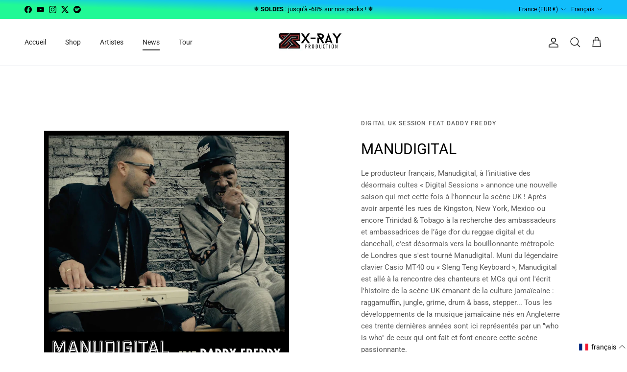

--- FILE ---
content_type: text/html; charset=utf-8
request_url: https://www.xrayproduction.com/blogs/x-ray-production-label-nouveautes/manudigital-digital-uk-session-feat-daddy-freddy
body_size: 50814
content:
<!doctype html>
<html class="no-js" lang="fr" dir="ltr">
<head><meta charset="utf-8">
<meta name="viewport" content="width=device-width,initial-scale=1">
<title>Manudigital Digital Uk Session Feat Daddy Freddy &ndash; X-Ray Production</title><link rel="canonical" href="https://www.xrayproduction.com/blogs/x-ray-production-label-nouveautes/manudigital-digital-uk-session-feat-daddy-freddy"><link rel="icon" href="//www.xrayproduction.com/cdn/shop/files/x-ray-production-favicon.png?crop=center&height=48&v=1695135220&width=48" type="image/png">
  <link rel="apple-touch-icon" href="//www.xrayproduction.com/cdn/shop/files/x-ray-production-favicon.png?crop=center&height=180&v=1695135220&width=180"><meta name="description" content="Manudigital annonce une nouvelle saison des &quot;Digital Sessions&quot;, qui met cette fois à l&#39;honneur la scène UK !"><meta property="og:site_name" content="X-Ray Production">
<meta property="og:url" content="https://www.xrayproduction.com/blogs/x-ray-production-label-nouveautes/manudigital-digital-uk-session-feat-daddy-freddy">
<meta property="og:title" content="Manudigital Digital Uk Session Feat Daddy Freddy">
<meta property="og:type" content="article">
<meta property="og:description" content="Manudigital annonce une nouvelle saison des &quot;Digital Sessions&quot;, qui met cette fois à l&#39;honneur la scène UK !"><meta property="og:image" content="http://www.xrayproduction.com/cdn/shop/articles/manudigital-daddy-freddy-digital-uk-session.jpg?crop=center&height=1200&v=1706172115&width=1200">
  <meta property="og:image:secure_url" content="https://www.xrayproduction.com/cdn/shop/articles/manudigital-daddy-freddy-digital-uk-session.jpg?crop=center&height=1200&v=1706172115&width=1200">
  <meta property="og:image:width" content="1000">
  <meta property="og:image:height" content="1000"><meta name="twitter:site" content="@xrayproduction"><meta name="twitter:card" content="summary_large_image">
<meta name="twitter:title" content="Manudigital Digital Uk Session Feat Daddy Freddy">
<meta name="twitter:description" content="Manudigital annonce une nouvelle saison des &quot;Digital Sessions&quot;, qui met cette fois à l&#39;honneur la scène UK !">
<style>@font-face {
  font-family: Roboto;
  font-weight: 400;
  font-style: normal;
  font-display: fallback;
  src: url("//www.xrayproduction.com/cdn/fonts/roboto/roboto_n4.2019d890f07b1852f56ce63ba45b2db45d852cba.woff2") format("woff2"),
       url("//www.xrayproduction.com/cdn/fonts/roboto/roboto_n4.238690e0007583582327135619c5f7971652fa9d.woff") format("woff");
}
@font-face {
  font-family: Roboto;
  font-weight: 700;
  font-style: normal;
  font-display: fallback;
  src: url("//www.xrayproduction.com/cdn/fonts/roboto/roboto_n7.f38007a10afbbde8976c4056bfe890710d51dec2.woff2") format("woff2"),
       url("//www.xrayproduction.com/cdn/fonts/roboto/roboto_n7.94bfdd3e80c7be00e128703d245c207769d763f9.woff") format("woff");
}
@font-face {
  font-family: Roboto;
  font-weight: 500;
  font-style: normal;
  font-display: fallback;
  src: url("//www.xrayproduction.com/cdn/fonts/roboto/roboto_n5.250d51708d76acbac296b0e21ede8f81de4e37aa.woff2") format("woff2"),
       url("//www.xrayproduction.com/cdn/fonts/roboto/roboto_n5.535e8c56f4cbbdea416167af50ab0ff1360a3949.woff") format("woff");
}
@font-face {
  font-family: Roboto;
  font-weight: 400;
  font-style: italic;
  font-display: fallback;
  src: url("//www.xrayproduction.com/cdn/fonts/roboto/roboto_i4.57ce898ccda22ee84f49e6b57ae302250655e2d4.woff2") format("woff2"),
       url("//www.xrayproduction.com/cdn/fonts/roboto/roboto_i4.b21f3bd061cbcb83b824ae8c7671a82587b264bf.woff") format("woff");
}
@font-face {
  font-family: Roboto;
  font-weight: 700;
  font-style: italic;
  font-display: fallback;
  src: url("//www.xrayproduction.com/cdn/fonts/roboto/roboto_i7.7ccaf9410746f2c53340607c42c43f90a9005937.woff2") format("woff2"),
       url("//www.xrayproduction.com/cdn/fonts/roboto/roboto_i7.49ec21cdd7148292bffea74c62c0df6e93551516.woff") format("woff");
}
@font-face {
  font-family: Roboto;
  font-weight: 400;
  font-style: normal;
  font-display: fallback;
  src: url("//www.xrayproduction.com/cdn/fonts/roboto/roboto_n4.2019d890f07b1852f56ce63ba45b2db45d852cba.woff2") format("woff2"),
       url("//www.xrayproduction.com/cdn/fonts/roboto/roboto_n4.238690e0007583582327135619c5f7971652fa9d.woff") format("woff");
}
@font-face {
  font-family: Roboto;
  font-weight: 400;
  font-style: normal;
  font-display: fallback;
  src: url("//www.xrayproduction.com/cdn/fonts/roboto/roboto_n4.2019d890f07b1852f56ce63ba45b2db45d852cba.woff2") format("woff2"),
       url("//www.xrayproduction.com/cdn/fonts/roboto/roboto_n4.238690e0007583582327135619c5f7971652fa9d.woff") format("woff");
}
@font-face {
  font-family: Roboto;
  font-weight: 400;
  font-style: normal;
  font-display: fallback;
  src: url("//www.xrayproduction.com/cdn/fonts/roboto/roboto_n4.2019d890f07b1852f56ce63ba45b2db45d852cba.woff2") format("woff2"),
       url("//www.xrayproduction.com/cdn/fonts/roboto/roboto_n4.238690e0007583582327135619c5f7971652fa9d.woff") format("woff");
}
@font-face {
  font-family: Roboto;
  font-weight: 600;
  font-style: normal;
  font-display: fallback;
  src: url("//www.xrayproduction.com/cdn/fonts/roboto/roboto_n6.3d305d5382545b48404c304160aadee38c90ef9d.woff2") format("woff2"),
       url("//www.xrayproduction.com/cdn/fonts/roboto/roboto_n6.bb37be020157f87e181e5489d5e9137ad60c47a2.woff") format("woff");
}
:root {
  --page-container-width:          1480px;
  --reading-container-width:       720px;
  --divider-opacity:               0.14;
  --gutter-large:                  30px;
  --gutter-desktop:                20px;
  --gutter-mobile:                 16px;
  --section-padding:               50px;
  --larger-section-padding:        80px;
  --larger-section-padding-mobile: 60px;
  --largest-section-padding:       110px;
  --aos-animate-duration:          0.6s;

  --base-font-family:              Roboto, sans-serif;
  --base-font-weight:              400;
  --base-font-style:               normal;
  --heading-font-family:           Roboto, sans-serif;
  --heading-font-weight:           400;
  --heading-font-style:            normal;
  --heading-font-letter-spacing:   normal;
  --logo-font-family:              Roboto, sans-serif;
  --logo-font-weight:              400;
  --logo-font-style:               normal;
  --nav-font-family:               Roboto, sans-serif;
  --nav-font-weight:               400;
  --nav-font-style:                normal;

  --base-text-size:15px;
  --base-line-height:              1.6;
  --input-text-size:16px;
  --smaller-text-size-1:12px;
  --smaller-text-size-2:14px;
  --smaller-text-size-3:12px;
  --smaller-text-size-4:11px;
  --larger-text-size:30px;
  --super-large-text-size:53px;
  --super-large-mobile-text-size:24px;
  --larger-mobile-text-size:24px;
  --logo-text-size:24px;--btn-letter-spacing: 0.08em;
    --btn-text-transform: uppercase;
    --button-text-size: 13px;
    --quickbuy-button-text-size: 13;
    --small-feature-link-font-size: 0.75em;
    --input-btn-padding-top: 1.2em;
    --input-btn-padding-bottom: 1.2em;--heading-text-transform:none;
  --nav-text-size:                      14px;
  --mobile-menu-font-weight:            600;

  --body-bg-color:                      255 255 255;
  --bg-color:                           255 255 255;
  --body-text-color:                    92 92 92;
  --text-color:                         92 92 92;

  --header-text-col:                    #232323;--header-text-hover-col:             var(--main-nav-link-hover-col);--header-bg-col:                     #ffffff;
  --heading-color:                     0 0 0;
  --body-heading-color:                0 0 0;
  --heading-divider-col:               #dfe3e8;

  --logo-col:                          #000000;
  --main-nav-bg:                       #ffffff;
  --main-nav-link-col:                 #5c5c5c;
  --main-nav-link-hover-col:           #c16452;
  --main-nav-link-featured-col:        #933326;

  --link-color:                        147 51 38;
  --body-link-color:                   147 51 38;

  --btn-bg-color:                        147 51 38;
  --btn-bg-hover-color:                  0 0 0;
  --btn-border-color:                    147 51 38;
  --btn-border-hover-color:              0 0 0;
  --btn-text-color:                      255 255 255;
  --btn-text-hover-color:                255 255 255;--btn-alt-bg-color:                    0 0 0;
  --btn-alt-text-color:                  255 255 255;
  --btn-alt-border-color:                0 0 0;
  --btn-alt-border-hover-color:          0 0 0;--btn-ter-bg-color:                    235 235 235;
  --btn-ter-text-color:                  41 41 41;
  --btn-ter-bg-hover-color:              147 51 38;
  --btn-ter-text-hover-color:            255 255 255;--btn-border-radius: 0;
    --btn-inspired-border-radius: 0;--color-scheme-default:                             #ffffff;
  --color-scheme-default-color:                       255 255 255;
  --color-scheme-default-text-color:                  92 92 92;
  --color-scheme-default-head-color:                  0 0 0;
  --color-scheme-default-link-color:                  147 51 38;
  --color-scheme-default-btn-text-color:              255 255 255;
  --color-scheme-default-btn-text-hover-color:        255 255 255;
  --color-scheme-default-btn-bg-color:                147 51 38;
  --color-scheme-default-btn-bg-hover-color:          0 0 0;
  --color-scheme-default-btn-border-color:            147 51 38;
  --color-scheme-default-btn-border-hover-color:      0 0 0;
  --color-scheme-default-btn-alt-text-color:          255 255 255;
  --color-scheme-default-btn-alt-bg-color:            0 0 0;
  --color-scheme-default-btn-alt-border-color:        0 0 0;
  --color-scheme-default-btn-alt-border-hover-color:  0 0 0;

  --color-scheme-1:                             #ffffff;
  --color-scheme-1-color:                       255 255 255;
  --color-scheme-1-text-color:                  92 92 92;
  --color-scheme-1-head-color:                  92 92 92;
  --color-scheme-1-link-color:                  147 51 38;
  --color-scheme-1-btn-text-color:              255 255 255;
  --color-scheme-1-btn-text-hover-color:        255 255 255;
  --color-scheme-1-btn-bg-color:                0 0 0;
  --color-scheme-1-btn-bg-hover-color:          147 51 38;
  --color-scheme-1-btn-border-color:            0 0 0;
  --color-scheme-1-btn-border-hover-color:      147 51 38;
  --color-scheme-1-btn-alt-text-color:          35 35 35;
  --color-scheme-1-btn-alt-bg-color:            255 255 255;
  --color-scheme-1-btn-alt-border-color:        35 35 35;
  --color-scheme-1-btn-alt-border-hover-color:  35 35 35;

  --color-scheme-2:                             #f2f2f2;
  --color-scheme-2-color:                       242 242 242;
  --color-scheme-2-text-color:                  52 52 52;
  --color-scheme-2-head-color:                  52 52 52;
  --color-scheme-2-link-color:                  52 52 52;
  --color-scheme-2-btn-text-color:              255 255 255;
  --color-scheme-2-btn-text-hover-color:        255 255 255;
  --color-scheme-2-btn-bg-color:                35 35 35;
  --color-scheme-2-btn-bg-hover-color:          0 0 0;
  --color-scheme-2-btn-border-color:            35 35 35;
  --color-scheme-2-btn-border-hover-color:      0 0 0;
  --color-scheme-2-btn-alt-text-color:          35 35 35;
  --color-scheme-2-btn-alt-bg-color:            255 255 255;
  --color-scheme-2-btn-alt-border-color:        35 35 35;
  --color-scheme-2-btn-alt-border-hover-color:  35 35 35;

  /* Shop Pay payment terms */
  --payment-terms-background-color:    #ffffff;--quickbuy-bg: 255 255 255;--body-input-background-color:       rgb(var(--body-bg-color));
  --input-background-color:            rgb(var(--body-bg-color));
  --body-input-text-color:             var(--body-text-color);
  --input-text-color:                  var(--body-text-color);
  --body-input-border-color:           rgb(214, 214, 214);
  --input-border-color:                rgb(214, 214, 214);
  --input-border-color-hover:          rgb(165, 165, 165);
  --input-border-color-active:         rgb(92, 92, 92);

  --swatch-cross-svg:                  url("data:image/svg+xml,%3Csvg xmlns='http://www.w3.org/2000/svg' width='240' height='240' viewBox='0 0 24 24' fill='none' stroke='rgb(214, 214, 214)' stroke-width='0.09' preserveAspectRatio='none' %3E%3Cline x1='24' y1='0' x2='0' y2='24'%3E%3C/line%3E%3C/svg%3E");
  --swatch-cross-hover:                url("data:image/svg+xml,%3Csvg xmlns='http://www.w3.org/2000/svg' width='240' height='240' viewBox='0 0 24 24' fill='none' stroke='rgb(165, 165, 165)' stroke-width='0.09' preserveAspectRatio='none' %3E%3Cline x1='24' y1='0' x2='0' y2='24'%3E%3C/line%3E%3C/svg%3E");
  --swatch-cross-active:               url("data:image/svg+xml,%3Csvg xmlns='http://www.w3.org/2000/svg' width='240' height='240' viewBox='0 0 24 24' fill='none' stroke='rgb(92, 92, 92)' stroke-width='0.09' preserveAspectRatio='none' %3E%3Cline x1='24' y1='0' x2='0' y2='24'%3E%3C/line%3E%3C/svg%3E");

  --footer-divider-col:                #e2e2e2;
  --footer-text-col:                   119 119 119;
  --footer-heading-col:                0 0 0;
  --footer-bg-col:                     255 255 255;--product-label-overlay-justify: flex-start;--product-label-overlay-align: flex-start;--product-label-overlay-reduction-text:   #ffffff;
  --product-label-overlay-reduction-bg:     #860001;
  --product-label-overlay-reduction-text-weight: 600;
  --product-label-overlay-stock-text:       #ffffff;
  --product-label-overlay-stock-bg:         #09728c;
  --product-label-overlay-new-text:         #ffffff;
  --product-label-overlay-new-bg:           #09728c;
  --product-label-overlay-meta-text:        #ffffff;
  --product-label-overlay-meta-bg:          #09728c;
  --product-label-sale-text:                #933326;
  --product-label-sold-text:                #c20000;
  --product-label-preorder-text:            #3ea36a;

  --product-block-crop-align:               center;

  
  --product-block-price-align:              center;
  --product-block-price-item-margin-start:  .25rem;
  --product-block-price-item-margin-end:    .25rem;
  

  

  --collection-block-image-position:   center center;

  --swatch-picker-image-size:          66px;
  --swatch-crop-align:                 center center;

  --image-overlay-text-color:          255 255 255;--image-overlay-bg:                  rgba(0, 0, 0, 0.11);
  --image-overlay-shadow-start:        rgb(0 0 0 / 0.15);
  --image-overlay-box-opacity:         0.9;--product-inventory-ok-box-color:            #f2faf0;
  --product-inventory-ok-text-color:           #108043;
  --product-inventory-ok-icon-box-fill-color:  #fff;
  --product-inventory-low-box-color:           #fcf1cd;
  --product-inventory-low-text-color:          #dd9a1a;
  --product-inventory-low-icon-box-fill-color: #fff;
  --product-inventory-low-text-color-channels: 16, 128, 67;
  --product-inventory-ok-text-color-channels:  221, 154, 26;

  --rating-star-color: 128 130 132;--overlay-align-left: start;
    --overlay-align-right: end;}html[dir=rtl] {
  --overlay-right-text-m-left: 0;
  --overlay-right-text-m-right: auto;
  --overlay-left-shadow-left-left: 15%;
  --overlay-left-shadow-left-right: -50%;
  --overlay-left-shadow-right-left: -85%;
  --overlay-left-shadow-right-right: 0;
}::selection {
    background: rgb(var(--body-heading-color));
    color: rgb(var(--body-bg-color));
  }
  ::-moz-selection {
    background: rgb(var(--body-heading-color));
    color: rgb(var(--body-bg-color));
  }.use-color-scheme--default {
  --product-label-sale-text:           #933326;
  --product-label-sold-text:           #c20000;
  --product-label-preorder-text:       #3ea36a;
  --input-background-color:            rgb(var(--body-bg-color));
  --input-text-color:                  var(--body-input-text-color);
  --input-border-color:                rgb(214, 214, 214);
  --input-border-color-hover:          rgb(165, 165, 165);
  --input-border-color-active:         rgb(92, 92, 92);
}</style>

  <link href="//www.xrayproduction.com/cdn/shop/t/26/assets/main.css?v=172312757779536793001759139916" rel="stylesheet" type="text/css" media="all" />
<link rel="preload" as="font" href="//www.xrayproduction.com/cdn/fonts/roboto/roboto_n4.2019d890f07b1852f56ce63ba45b2db45d852cba.woff2" type="font/woff2" crossorigin><link rel="preload" as="font" href="//www.xrayproduction.com/cdn/fonts/roboto/roboto_n4.2019d890f07b1852f56ce63ba45b2db45d852cba.woff2" type="font/woff2" crossorigin><script>
    document.documentElement.className = document.documentElement.className.replace('no-js', 'js');

    window.theme = {
      info: {
        name: 'Symmetry',
        version: '8.0.0'
      },
      device: {
        hasTouch: window.matchMedia('(any-pointer: coarse)').matches,
        hasHover: window.matchMedia('(hover: hover)').matches
      },
      mediaQueries: {
        md: '(min-width: 768px)',
        productMediaCarouselBreak: '(min-width: 1041px)'
      },
      routes: {
        base: 'https://www.xrayproduction.com',
        cart: '/cart',
        cartAdd: '/cart/add.js',
        cartUpdate: '/cart/update.js',
        predictiveSearch: '/search/suggest'
      },
      strings: {
        cartTermsConfirmation: "Vous devez accepter les termes et conditions avant de continuer.",
        cartItemsQuantityError: "Vous ne pouvez ajouter que [QUANTITY] de cet article à votre panier.",
        generalSearchViewAll: "Voir tous les résultats de recherche",
        noStock: "Épuisé",
        noVariant: "Indisponible",
        productsProductChooseA: "Choisir un",
        generalSearchPages: "Pages",
        generalSearchNoResultsWithoutTerms: "Désolé, nous n\u0026#39;avons trouvé aucun résultat",
        shippingCalculator: {
          singleRate: "Il y a un tarif de livraison pour cette destination :",
          multipleRates: "Il y a plusieurs tarifs de livraison pour cette destination :",
          noRates: "Nous n’expédions pas vers cette destination."
        },
        regularPrice: "Prix habituel",
        salePrice: "Prix soldé"
      },
      settings: {
        moneyWithCurrencyFormat: "€{{amount_with_comma_separator}} EUR",
        cartType: "drawer",
        afterAddToCart: "drawer",
        quickbuyStyle: "button",
        externalLinksNewTab: true,
        internalLinksSmoothScroll: true
      }
    }

    theme.inlineNavigationCheck = function() {
      var pageHeader = document.querySelector('.pageheader'),
          inlineNavContainer = pageHeader.querySelector('.logo-area__left__inner'),
          inlineNav = inlineNavContainer.querySelector('.navigation--left');
      if (inlineNav && getComputedStyle(inlineNav).display != 'none') {
        var inlineMenuCentered = document.querySelector('.pageheader--layout-inline-menu-center'),
            logoContainer = document.querySelector('.logo-area__middle__inner');
        if(inlineMenuCentered) {
          var rightWidth = document.querySelector('.logo-area__right__inner').clientWidth,
              middleWidth = logoContainer.clientWidth,
              logoArea = document.querySelector('.logo-area'),
              computedLogoAreaStyle = getComputedStyle(logoArea),
              logoAreaInnerWidth = logoArea.clientWidth - Math.ceil(parseFloat(computedLogoAreaStyle.paddingLeft)) - Math.ceil(parseFloat(computedLogoAreaStyle.paddingRight)),
              availableNavWidth = logoAreaInnerWidth - Math.max(rightWidth, middleWidth) * 2 - 40;
          inlineNavContainer.style.maxWidth = availableNavWidth + 'px';
        }

        var firstInlineNavLink = inlineNav.querySelector('.navigation__item:first-child'),
            lastInlineNavLink = inlineNav.querySelector('.navigation__item:last-child');
        if (lastInlineNavLink) {
          var inlineNavWidth = null;
          if(document.querySelector('html[dir=rtl]')) {
            inlineNavWidth = firstInlineNavLink.offsetLeft - lastInlineNavLink.offsetLeft + firstInlineNavLink.offsetWidth;
          } else {
            inlineNavWidth = lastInlineNavLink.offsetLeft - firstInlineNavLink.offsetLeft + lastInlineNavLink.offsetWidth;
          }
          if (inlineNavContainer.offsetWidth >= inlineNavWidth) {
            pageHeader.classList.add('pageheader--layout-inline-permitted');
            var tallLogo = logoContainer.clientHeight > lastInlineNavLink.clientHeight + 20;
            if (tallLogo) {
              inlineNav.classList.add('navigation--tight-underline');
            } else {
              inlineNav.classList.remove('navigation--tight-underline');
            }
          } else {
            pageHeader.classList.remove('pageheader--layout-inline-permitted');
          }
        }
      }
    };

    theme.setInitialHeaderHeightProperty = () => {
      const section = document.querySelector('.section-header');
      if (section) {
        document.documentElement.style.setProperty('--theme-header-height', Math.ceil(section.clientHeight) + 'px');
      }
    };
  </script>

  <script src="//www.xrayproduction.com/cdn/shop/t/26/assets/main.js?v=150891663519462644191759139916" defer></script>
    <script src="//www.xrayproduction.com/cdn/shop/t/26/assets/animate-on-scroll.js?v=15249566486942820451759139916" defer></script>
    <link href="//www.xrayproduction.com/cdn/shop/t/26/assets/animate-on-scroll.css?v=135962721104954213331759139916" rel="stylesheet" type="text/css" media="all" />
  

  <script>window.performance && window.performance.mark && window.performance.mark('shopify.content_for_header.start');</script><meta name="facebook-domain-verification" content="0j9k74j7qigbtitomj2e3iflpgg7fm">
<meta name="google-site-verification" content="UxD-mDumEi3vv3c60LjuqpweL2jWsnN_Lbvkfw3eCA8">
<meta id="shopify-digital-wallet" name="shopify-digital-wallet" content="/82152030497/digital_wallets/dialog">
<meta name="shopify-checkout-api-token" content="abc9d46ad38dddc0dcf0e4b641664362">
<meta id="in-context-paypal-metadata" data-shop-id="82152030497" data-venmo-supported="false" data-environment="production" data-locale="fr_FR" data-paypal-v4="true" data-currency="EUR">
<link rel="alternate" type="application/atom+xml" title="Feed" href="/blogs/x-ray-production-label-nouveautes.atom" />
<link rel="alternate" hreflang="x-default" href="https://www.xrayproduction.com/blogs/x-ray-production-label-nouveautes/manudigital-digital-uk-session-feat-daddy-freddy">
<link rel="alternate" hreflang="fr" href="https://www.xrayproduction.com/blogs/x-ray-production-label-nouveautes/manudigital-digital-uk-session-feat-daddy-freddy">
<link rel="alternate" hreflang="en" href="https://www.xrayproduction.com/en/blogs/x-ray-production-label-nouveautes/manudigital-digital-uk-session-feat-daddy-freddy">
<script async="async" src="/checkouts/internal/preloads.js?locale=fr-FR"></script>
<link rel="preconnect" href="https://shop.app" crossorigin="anonymous">
<script async="async" src="https://shop.app/checkouts/internal/preloads.js?locale=fr-FR&shop_id=82152030497" crossorigin="anonymous"></script>
<script id="apple-pay-shop-capabilities" type="application/json">{"shopId":82152030497,"countryCode":"FR","currencyCode":"EUR","merchantCapabilities":["supports3DS"],"merchantId":"gid:\/\/shopify\/Shop\/82152030497","merchantName":"X-Ray Production","requiredBillingContactFields":["postalAddress","email","phone"],"requiredShippingContactFields":["postalAddress","email","phone"],"shippingType":"shipping","supportedNetworks":["visa","masterCard","amex","maestro"],"total":{"type":"pending","label":"X-Ray Production","amount":"1.00"},"shopifyPaymentsEnabled":true,"supportsSubscriptions":true}</script>
<script id="shopify-features" type="application/json">{"accessToken":"abc9d46ad38dddc0dcf0e4b641664362","betas":["rich-media-storefront-analytics"],"domain":"www.xrayproduction.com","predictiveSearch":true,"shopId":82152030497,"locale":"fr"}</script>
<script>var Shopify = Shopify || {};
Shopify.shop = "xrayproduction.myshopify.com";
Shopify.locale = "fr";
Shopify.currency = {"active":"EUR","rate":"1.0"};
Shopify.country = "FR";
Shopify.theme = {"name":"29 SEPT 25 MAJ Theme 8.0.0 pour Packlink","id":185055379831,"schema_name":"Symmetry","schema_version":"8.0.0","theme_store_id":568,"role":"main"};
Shopify.theme.handle = "null";
Shopify.theme.style = {"id":null,"handle":null};
Shopify.cdnHost = "www.xrayproduction.com/cdn";
Shopify.routes = Shopify.routes || {};
Shopify.routes.root = "/";</script>
<script type="module">!function(o){(o.Shopify=o.Shopify||{}).modules=!0}(window);</script>
<script>!function(o){function n(){var o=[];function n(){o.push(Array.prototype.slice.apply(arguments))}return n.q=o,n}var t=o.Shopify=o.Shopify||{};t.loadFeatures=n(),t.autoloadFeatures=n()}(window);</script>
<script>
  window.ShopifyPay = window.ShopifyPay || {};
  window.ShopifyPay.apiHost = "shop.app\/pay";
  window.ShopifyPay.redirectState = null;
</script>
<script id="shop-js-analytics" type="application/json">{"pageType":"article"}</script>
<script defer="defer" async type="module" src="//www.xrayproduction.com/cdn/shopifycloud/shop-js/modules/v2/client.init-shop-cart-sync_XvpUV7qp.fr.esm.js"></script>
<script defer="defer" async type="module" src="//www.xrayproduction.com/cdn/shopifycloud/shop-js/modules/v2/chunk.common_C2xzKNNs.esm.js"></script>
<script type="module">
  await import("//www.xrayproduction.com/cdn/shopifycloud/shop-js/modules/v2/client.init-shop-cart-sync_XvpUV7qp.fr.esm.js");
await import("//www.xrayproduction.com/cdn/shopifycloud/shop-js/modules/v2/chunk.common_C2xzKNNs.esm.js");

  window.Shopify.SignInWithShop?.initShopCartSync?.({"fedCMEnabled":true,"windoidEnabled":true});

</script>
<script>
  window.Shopify = window.Shopify || {};
  if (!window.Shopify.featureAssets) window.Shopify.featureAssets = {};
  window.Shopify.featureAssets['shop-js'] = {"shop-cart-sync":["modules/v2/client.shop-cart-sync_C66VAAYi.fr.esm.js","modules/v2/chunk.common_C2xzKNNs.esm.js"],"init-fed-cm":["modules/v2/client.init-fed-cm_By4eIqYa.fr.esm.js","modules/v2/chunk.common_C2xzKNNs.esm.js"],"shop-cash-offers":["modules/v2/client.shop-cash-offers_B90ok608.fr.esm.js","modules/v2/chunk.common_C2xzKNNs.esm.js","modules/v2/chunk.modal_7MqWQJ87.esm.js"],"shop-button":["modules/v2/client.shop-button_Bz0N9rYp.fr.esm.js","modules/v2/chunk.common_C2xzKNNs.esm.js"],"shop-toast-manager":["modules/v2/client.shop-toast-manager_kCJHoUCw.fr.esm.js","modules/v2/chunk.common_C2xzKNNs.esm.js"],"init-shop-cart-sync":["modules/v2/client.init-shop-cart-sync_XvpUV7qp.fr.esm.js","modules/v2/chunk.common_C2xzKNNs.esm.js"],"avatar":["modules/v2/client.avatar_BTnouDA3.fr.esm.js"],"init-windoid":["modules/v2/client.init-windoid_CdJe_Ee3.fr.esm.js","modules/v2/chunk.common_C2xzKNNs.esm.js"],"init-shop-email-lookup-coordinator":["modules/v2/client.init-shop-email-lookup-coordinator_BPuRLqHy.fr.esm.js","modules/v2/chunk.common_C2xzKNNs.esm.js"],"pay-button":["modules/v2/client.pay-button_CmFhG2BZ.fr.esm.js","modules/v2/chunk.common_C2xzKNNs.esm.js"],"shop-login-button":["modules/v2/client.shop-login-button_DrlPOW6Z.fr.esm.js","modules/v2/chunk.common_C2xzKNNs.esm.js","modules/v2/chunk.modal_7MqWQJ87.esm.js"],"init-customer-accounts-sign-up":["modules/v2/client.init-customer-accounts-sign-up_Dqgdz3C3.fr.esm.js","modules/v2/client.shop-login-button_DrlPOW6Z.fr.esm.js","modules/v2/chunk.common_C2xzKNNs.esm.js","modules/v2/chunk.modal_7MqWQJ87.esm.js"],"init-shop-for-new-customer-accounts":["modules/v2/client.init-shop-for-new-customer-accounts_Cv1WqR1n.fr.esm.js","modules/v2/client.shop-login-button_DrlPOW6Z.fr.esm.js","modules/v2/chunk.common_C2xzKNNs.esm.js","modules/v2/chunk.modal_7MqWQJ87.esm.js"],"init-customer-accounts":["modules/v2/client.init-customer-accounts_C5-IhKGM.fr.esm.js","modules/v2/client.shop-login-button_DrlPOW6Z.fr.esm.js","modules/v2/chunk.common_C2xzKNNs.esm.js","modules/v2/chunk.modal_7MqWQJ87.esm.js"],"shop-follow-button":["modules/v2/client.shop-follow-button_D7RRykwK.fr.esm.js","modules/v2/chunk.common_C2xzKNNs.esm.js","modules/v2/chunk.modal_7MqWQJ87.esm.js"],"checkout-modal":["modules/v2/client.checkout-modal_NILs_SXn.fr.esm.js","modules/v2/chunk.common_C2xzKNNs.esm.js","modules/v2/chunk.modal_7MqWQJ87.esm.js"],"lead-capture":["modules/v2/client.lead-capture_CSmE_fhP.fr.esm.js","modules/v2/chunk.common_C2xzKNNs.esm.js","modules/v2/chunk.modal_7MqWQJ87.esm.js"],"shop-login":["modules/v2/client.shop-login_CKcjyRl_.fr.esm.js","modules/v2/chunk.common_C2xzKNNs.esm.js","modules/v2/chunk.modal_7MqWQJ87.esm.js"],"payment-terms":["modules/v2/client.payment-terms_eoGasybT.fr.esm.js","modules/v2/chunk.common_C2xzKNNs.esm.js","modules/v2/chunk.modal_7MqWQJ87.esm.js"]};
</script>
<script>(function() {
  var isLoaded = false;
  function asyncLoad() {
    if (isLoaded) return;
    isLoaded = true;
    var urls = ["https:\/\/api.fastbundle.co\/scripts\/src.js?shop=xrayproduction.myshopify.com","https:\/\/api.fastbundle.co\/scripts\/script_tag.js?shop=xrayproduction.myshopify.com","https:\/\/cdn.nfcube.com\/instafeed-0301c4b0570fc693414399125d954ab1.js?shop=xrayproduction.myshopify.com"];
    for (var i = 0; i < urls.length; i++) {
      var s = document.createElement('script');
      s.type = 'text/javascript';
      s.async = true;
      s.src = urls[i];
      var x = document.getElementsByTagName('script')[0];
      x.parentNode.insertBefore(s, x);
    }
  };
  if(window.attachEvent) {
    window.attachEvent('onload', asyncLoad);
  } else {
    window.addEventListener('load', asyncLoad, false);
  }
})();</script>
<script id="__st">var __st={"a":82152030497,"offset":3600,"reqid":"7e66d6c4-1988-417e-aba1-bb47ccfd782d-1768854433","pageurl":"www.xrayproduction.com\/blogs\/x-ray-production-label-nouveautes\/manudigital-digital-uk-session-feat-daddy-freddy","s":"articles-608622510369","u":"bbc78fc61351","p":"article","rtyp":"article","rid":608622510369};</script>
<script>window.ShopifyPaypalV4VisibilityTracking = true;</script>
<script id="captcha-bootstrap">!function(){'use strict';const t='contact',e='account',n='new_comment',o=[[t,t],['blogs',n],['comments',n],[t,'customer']],c=[[e,'customer_login'],[e,'guest_login'],[e,'recover_customer_password'],[e,'create_customer']],r=t=>t.map((([t,e])=>`form[action*='/${t}']:not([data-nocaptcha='true']) input[name='form_type'][value='${e}']`)).join(','),a=t=>()=>t?[...document.querySelectorAll(t)].map((t=>t.form)):[];function s(){const t=[...o],e=r(t);return a(e)}const i='password',u='form_key',d=['recaptcha-v3-token','g-recaptcha-response','h-captcha-response',i],f=()=>{try{return window.sessionStorage}catch{return}},m='__shopify_v',_=t=>t.elements[u];function p(t,e,n=!1){try{const o=window.sessionStorage,c=JSON.parse(o.getItem(e)),{data:r}=function(t){const{data:e,action:n}=t;return t[m]||n?{data:e,action:n}:{data:t,action:n}}(c);for(const[e,n]of Object.entries(r))t.elements[e]&&(t.elements[e].value=n);n&&o.removeItem(e)}catch(o){console.error('form repopulation failed',{error:o})}}const l='form_type',E='cptcha';function T(t){t.dataset[E]=!0}const w=window,h=w.document,L='Shopify',v='ce_forms',y='captcha';let A=!1;((t,e)=>{const n=(g='f06e6c50-85a8-45c8-87d0-21a2b65856fe',I='https://cdn.shopify.com/shopifycloud/storefront-forms-hcaptcha/ce_storefront_forms_captcha_hcaptcha.v1.5.2.iife.js',D={infoText:'Protégé par hCaptcha',privacyText:'Confidentialité',termsText:'Conditions'},(t,e,n)=>{const o=w[L][v],c=o.bindForm;if(c)return c(t,g,e,D).then(n);var r;o.q.push([[t,g,e,D],n]),r=I,A||(h.body.append(Object.assign(h.createElement('script'),{id:'captcha-provider',async:!0,src:r})),A=!0)});var g,I,D;w[L]=w[L]||{},w[L][v]=w[L][v]||{},w[L][v].q=[],w[L][y]=w[L][y]||{},w[L][y].protect=function(t,e){n(t,void 0,e),T(t)},Object.freeze(w[L][y]),function(t,e,n,w,h,L){const[v,y,A,g]=function(t,e,n){const i=e?o:[],u=t?c:[],d=[...i,...u],f=r(d),m=r(i),_=r(d.filter((([t,e])=>n.includes(e))));return[a(f),a(m),a(_),s()]}(w,h,L),I=t=>{const e=t.target;return e instanceof HTMLFormElement?e:e&&e.form},D=t=>v().includes(t);t.addEventListener('submit',(t=>{const e=I(t);if(!e)return;const n=D(e)&&!e.dataset.hcaptchaBound&&!e.dataset.recaptchaBound,o=_(e),c=g().includes(e)&&(!o||!o.value);(n||c)&&t.preventDefault(),c&&!n&&(function(t){try{if(!f())return;!function(t){const e=f();if(!e)return;const n=_(t);if(!n)return;const o=n.value;o&&e.removeItem(o)}(t);const e=Array.from(Array(32),(()=>Math.random().toString(36)[2])).join('');!function(t,e){_(t)||t.append(Object.assign(document.createElement('input'),{type:'hidden',name:u})),t.elements[u].value=e}(t,e),function(t,e){const n=f();if(!n)return;const o=[...t.querySelectorAll(`input[type='${i}']`)].map((({name:t})=>t)),c=[...d,...o],r={};for(const[a,s]of new FormData(t).entries())c.includes(a)||(r[a]=s);n.setItem(e,JSON.stringify({[m]:1,action:t.action,data:r}))}(t,e)}catch(e){console.error('failed to persist form',e)}}(e),e.submit())}));const S=(t,e)=>{t&&!t.dataset[E]&&(n(t,e.some((e=>e===t))),T(t))};for(const o of['focusin','change'])t.addEventListener(o,(t=>{const e=I(t);D(e)&&S(e,y())}));const B=e.get('form_key'),M=e.get(l),P=B&&M;t.addEventListener('DOMContentLoaded',(()=>{const t=y();if(P)for(const e of t)e.elements[l].value===M&&p(e,B);[...new Set([...A(),...v().filter((t=>'true'===t.dataset.shopifyCaptcha))])].forEach((e=>S(e,t)))}))}(h,new URLSearchParams(w.location.search),n,t,e,['guest_login'])})(!0,!0)}();</script>
<script integrity="sha256-4kQ18oKyAcykRKYeNunJcIwy7WH5gtpwJnB7kiuLZ1E=" data-source-attribution="shopify.loadfeatures" defer="defer" src="//www.xrayproduction.com/cdn/shopifycloud/storefront/assets/storefront/load_feature-a0a9edcb.js" crossorigin="anonymous"></script>
<script crossorigin="anonymous" defer="defer" src="//www.xrayproduction.com/cdn/shopifycloud/storefront/assets/shopify_pay/storefront-65b4c6d7.js?v=20250812"></script>
<script data-source-attribution="shopify.dynamic_checkout.dynamic.init">var Shopify=Shopify||{};Shopify.PaymentButton=Shopify.PaymentButton||{isStorefrontPortableWallets:!0,init:function(){window.Shopify.PaymentButton.init=function(){};var t=document.createElement("script");t.src="https://www.xrayproduction.com/cdn/shopifycloud/portable-wallets/latest/portable-wallets.fr.js",t.type="module",document.head.appendChild(t)}};
</script>
<script data-source-attribution="shopify.dynamic_checkout.buyer_consent">
  function portableWalletsHideBuyerConsent(e){var t=document.getElementById("shopify-buyer-consent"),n=document.getElementById("shopify-subscription-policy-button");t&&n&&(t.classList.add("hidden"),t.setAttribute("aria-hidden","true"),n.removeEventListener("click",e))}function portableWalletsShowBuyerConsent(e){var t=document.getElementById("shopify-buyer-consent"),n=document.getElementById("shopify-subscription-policy-button");t&&n&&(t.classList.remove("hidden"),t.removeAttribute("aria-hidden"),n.addEventListener("click",e))}window.Shopify?.PaymentButton&&(window.Shopify.PaymentButton.hideBuyerConsent=portableWalletsHideBuyerConsent,window.Shopify.PaymentButton.showBuyerConsent=portableWalletsShowBuyerConsent);
</script>
<script data-source-attribution="shopify.dynamic_checkout.cart.bootstrap">document.addEventListener("DOMContentLoaded",(function(){function t(){return document.querySelector("shopify-accelerated-checkout-cart, shopify-accelerated-checkout")}if(t())Shopify.PaymentButton.init();else{new MutationObserver((function(e,n){t()&&(Shopify.PaymentButton.init(),n.disconnect())})).observe(document.body,{childList:!0,subtree:!0})}}));
</script>
<link id="shopify-accelerated-checkout-styles" rel="stylesheet" media="screen" href="https://www.xrayproduction.com/cdn/shopifycloud/portable-wallets/latest/accelerated-checkout-backwards-compat.css" crossorigin="anonymous">
<style id="shopify-accelerated-checkout-cart">
        #shopify-buyer-consent {
  margin-top: 1em;
  display: inline-block;
  width: 100%;
}

#shopify-buyer-consent.hidden {
  display: none;
}

#shopify-subscription-policy-button {
  background: none;
  border: none;
  padding: 0;
  text-decoration: underline;
  font-size: inherit;
  cursor: pointer;
}

#shopify-subscription-policy-button::before {
  box-shadow: none;
}

      </style>
<script id="sections-script" data-sections="footer" defer="defer" src="//www.xrayproduction.com/cdn/shop/t/26/compiled_assets/scripts.js?v=2254"></script>
<script>window.performance && window.performance.mark && window.performance.mark('shopify.content_for_header.end');</script>
<!-- CC Custom Head Start --><!-- CC Custom Head End --><!-- BEGIN app block: shopify://apps/pandectes-gdpr/blocks/banner/58c0baa2-6cc1-480c-9ea6-38d6d559556a -->
  
    
      <!-- TCF is active, scripts are loaded above -->
      
      <script>
        
          window.PandectesSettings = {"store":{"id":82152030497,"plan":"plus","theme":"X-RAY 18.06.24 AVEC MAJ THEME 7.2.1","primaryLocale":"fr","adminMode":false,"headless":false,"storefrontRootDomain":"","checkoutRootDomain":"","storefrontAccessToken":""},"tsPublished":1742999058,"declaration":{"showPurpose":false,"showProvider":false,"declIntroText":"Nous utilisons des cookies pour optimiser les fonctionnalités du site Web, analyser les performances et vous offrir une expérience personnalisée. Certains cookies sont indispensables au bon fonctionnement et au bon fonctionnement du site Web. Ces cookies ne peuvent pas être désactivés. Dans cette fenêtre, vous pouvez gérer vos préférences en matière de cookies.","showDateGenerated":true},"language":{"unpublished":[],"languageMode":"Single","fallbackLanguage":"fr","languageDetection":"browser","languagesSupported":[]},"texts":{"managed":{"headerText":{"fr":"Nous respectons votre vie privée"},"consentText":{"fr":"Ce site utilise des cookies pour vous garantir la meilleure expérience."},"linkText":{"fr":"En savoir plus"},"imprintText":{"fr":"Imprimer"},"allowButtonText":{"fr":"J'accepte"},"denyButtonText":{"fr":"Je refuse"},"dismissButtonText":{"fr":"D'accord"},"leaveSiteButtonText":{"fr":"Quitter ce site"},"preferencesButtonText":{"fr":"Préférences"},"cookiePolicyText":{"fr":"Politique de cookies"},"preferencesPopupTitleText":{"fr":"Gérer les préférences de consentement"},"preferencesPopupIntroText":{"fr":"Nous utilisons des cookies pour optimiser les fonctionnalités du site Web, analyser les performances et vous offrir une expérience personnalisée. Certains cookies sont indispensables au bon fonctionnement et au bon fonctionnement du site. Ces cookies ne peuvent pas être désactivés. Dans cette fenêtre, vous pouvez gérer votre préférence de cookies."},"preferencesPopupSaveButtonText":{"fr":"Enregistrer les préférences"},"preferencesPopupCloseButtonText":{"fr":"proche"},"preferencesPopupAcceptAllButtonText":{"fr":"Accepter tout"},"preferencesPopupRejectAllButtonText":{"fr":"Tout rejeter"},"cookiesDetailsText":{"fr":"Détails des cookies"},"preferencesPopupAlwaysAllowedText":{"fr":"Toujours activé"},"accessSectionParagraphText":{"fr":"Vous avez le droit de pouvoir accéder à vos données à tout moment."},"accessSectionTitleText":{"fr":"Portabilité des données"},"accessSectionAccountInfoActionText":{"fr":"Données personnelles"},"accessSectionDownloadReportActionText":{"fr":"Tout télécharger"},"accessSectionGDPRRequestsActionText":{"fr":"Demandes des personnes concernées"},"accessSectionOrdersRecordsActionText":{"fr":"Ordres"},"rectificationSectionParagraphText":{"fr":"Vous avez le droit de demander la mise à jour de vos données chaque fois que vous le jugez approprié."},"rectificationSectionTitleText":{"fr":"Rectification des données"},"rectificationCommentPlaceholder":{"fr":"Décrivez ce que vous souhaitez mettre à jour"},"rectificationCommentValidationError":{"fr":"Un commentaire est requis"},"rectificationSectionEditAccountActionText":{"fr":"Demander une mise à jour"},"erasureSectionTitleText":{"fr":"Droit à l'oubli"},"erasureSectionParagraphText":{"fr":"Vous avez le droit de demander que toutes vos données soient effacées. Après cela, vous ne pourrez plus accéder à votre compte."},"erasureSectionRequestDeletionActionText":{"fr":"Demander la suppression des données personnelles"},"consentDate":{"fr":"Date de consentement"},"consentId":{"fr":"ID de consentement"},"consentSectionChangeConsentActionText":{"fr":"Modifier la préférence de consentement"},"consentSectionConsentedText":{"fr":"Vous avez consenti à la politique de cookies de ce site Web sur"},"consentSectionNoConsentText":{"fr":"Vous n'avez pas consenti à la politique de cookies de ce site Web."},"consentSectionTitleText":{"fr":"Votre consentement aux cookies"},"consentStatus":{"fr":"Préférence de consentement"},"confirmationFailureMessage":{"fr":"Votre demande n'a pas été vérifiée. Veuillez réessayer et si le problème persiste, contactez le propriétaire du magasin pour obtenir de l'aide"},"confirmationFailureTitle":{"fr":"Un problème est survenu"},"confirmationSuccessMessage":{"fr":"Nous reviendrons rapidement vers vous quant à votre demande."},"confirmationSuccessTitle":{"fr":"Votre demande est vérifiée"},"guestsSupportEmailFailureMessage":{"fr":"Votre demande n'a pas été soumise. Veuillez réessayer et si le problème persiste, contactez le propriétaire du magasin pour obtenir de l'aide."},"guestsSupportEmailFailureTitle":{"fr":"Un problème est survenu"},"guestsSupportEmailPlaceholder":{"fr":"Adresse e-mail"},"guestsSupportEmailSuccessMessage":{"fr":"Si vous êtes inscrit en tant que client de ce magasin, vous recevrez bientôt un e-mail avec des instructions sur la marche à suivre."},"guestsSupportEmailSuccessTitle":{"fr":"Merci pour votre requête"},"guestsSupportEmailValidationError":{"fr":"L'email n'est pas valide"},"guestsSupportInfoText":{"fr":"Veuillez vous connecter avec votre compte client pour continuer."},"submitButton":{"fr":"Soumettre"},"submittingButton":{"fr":"Soumission..."},"cancelButton":{"fr":"Annuler"},"declIntroText":{"fr":"Nous utilisons des cookies pour optimiser les fonctionnalités du site Web, analyser les performances et vous offrir une expérience personnalisée. Certains cookies sont indispensables au bon fonctionnement et au bon fonctionnement du site Web. Ces cookies ne peuvent pas être désactivés. Dans cette fenêtre, vous pouvez gérer vos préférences en matière de cookies."},"declName":{"fr":"Nom"},"declPurpose":{"fr":"But"},"declType":{"fr":"Type"},"declRetention":{"fr":"Rétention"},"declProvider":{"fr":"Fournisseur"},"declFirstParty":{"fr":"Première partie"},"declThirdParty":{"fr":"Tierce partie"},"declSeconds":{"fr":"secondes"},"declMinutes":{"fr":"minutes"},"declHours":{"fr":"heures"},"declDays":{"fr":"jours"},"declMonths":{"fr":"mois"},"declYears":{"fr":"années"},"declSession":{"fr":"Session"},"declDomain":{"fr":"Domaine"},"declPath":{"fr":"Chemin"}},"categories":{"strictlyNecessaryCookiesTitleText":{"fr":"Cookies strictement nécessaires"},"strictlyNecessaryCookiesDescriptionText":{"fr":"Ces cookies sont essentiels pour vous permettre de vous déplacer sur le site Web et d'utiliser ses fonctionnalités, telles que l'accès aux zones sécurisées du site Web. Le site Web ne peut pas fonctionner correctement sans ces cookies."},"functionalityCookiesTitleText":{"fr":"Cookies fonctionnels"},"functionalityCookiesDescriptionText":{"fr":"Ces cookies permettent au site de fournir des fonctionnalités et une personnalisation améliorées. Ils peuvent être définis par nous ou par des fournisseurs tiers dont nous avons ajouté les services à nos pages. Si vous n'autorisez pas ces cookies, certains ou tous ces services peuvent ne pas fonctionner correctement."},"performanceCookiesTitleText":{"fr":"Cookies de performances"},"performanceCookiesDescriptionText":{"fr":"Ces cookies nous permettent de surveiller et d'améliorer les performances de notre site Web. Par exemple, ils nous permettent de compter les visites, d'identifier les sources de trafic et de voir quelles parties du site sont les plus populaires."},"targetingCookiesTitleText":{"fr":"Ciblage des cookies"},"targetingCookiesDescriptionText":{"fr":"Ces cookies peuvent être installés via notre site par nos partenaires publicitaires. Ils peuvent être utilisés par ces sociétés pour établir un profil de vos intérêts et vous montrer des publicités pertinentes sur d'autres sites. Ils ne stockent pas directement d'informations personnelles, mais sont basés sur l'identification unique de votre navigateur et de votre appareil Internet. Si vous n'autorisez pas ces cookies, vous bénéficierez d'une publicité moins ciblée."},"unclassifiedCookiesTitleText":{"fr":"Cookies non classés"},"unclassifiedCookiesDescriptionText":{"fr":"Les cookies non classés sont des cookies que nous sommes en train de classer avec les fournisseurs de cookies individuels."}},"auto":{}},"library":{"previewMode":false,"fadeInTimeout":0,"defaultBlocked":7,"showLink":true,"showImprintLink":false,"showGoogleLink":false,"enabled":true,"cookie":{"expiryDays":365,"secure":true,"domain":""},"dismissOnScroll":false,"dismissOnWindowClick":false,"dismissOnTimeout":false,"palette":{"popup":{"background":"#FFFFFF","backgroundForCalculations":{"a":1,"b":255,"g":255,"r":255},"text":"#000000"},"button":{"background":"transparent","backgroundForCalculations":{"a":1,"b":255,"g":255,"r":255},"text":"#000000","textForCalculation":{"a":1,"b":0,"g":0,"r":0},"border":"#000000"}},"content":{"href":"https://xrayproduction.myshopify.com/pages/politique-de-confidentialite","imprintHref":"/","close":"&#10005;","target":"","logo":""},"window":"<div role=\"dialog\" aria-live=\"polite\" aria-label=\"cookieconsent\" aria-describedby=\"cookieconsent:desc\" id=\"pandectes-banner\" class=\"cc-window-wrapper cc-bottom-right-wrapper\"><div class=\"pd-cookie-banner-window cc-window {{classes}}\"><!--googleoff: all-->{{children}}<!--googleon: all--></div></div>","compliance":{"opt-both":"<div class=\"cc-compliance cc-highlight\">{{deny}}{{allow}}</div>"},"type":"opt-both","layouts":{"basic":"{{messagelink}}{{compliance}}"},"position":"bottom-right","theme":"wired","revokable":false,"animateRevokable":false,"revokableReset":false,"revokableLogoUrl":"","revokablePlacement":"bottom-left","revokableMarginHorizontal":15,"revokableMarginVertical":15,"static":false,"autoAttach":true,"hasTransition":true,"blacklistPage":[""],"elements":{"close":"<button aria-label=\"dismiss cookie message\" type=\"button\" tabindex=\"0\" class=\"cc-close\">{{close}}</button>","dismiss":"<button aria-label=\"dismiss cookie message\" type=\"button\" tabindex=\"0\" class=\"cc-btn cc-btn-decision cc-dismiss\">{{dismiss}}</button>","allow":"<button aria-label=\"allow cookies\" type=\"button\" tabindex=\"0\" class=\"cc-btn cc-btn-decision cc-allow\">{{allow}}</button>","deny":"<button aria-label=\"deny cookies\" type=\"button\" tabindex=\"0\" class=\"cc-btn cc-btn-decision cc-deny\">{{deny}}</button>","preferences":"<button aria-label=\"settings cookies\" tabindex=\"0\" type=\"button\" class=\"cc-btn cc-settings\" onclick=\"Pandectes.fn.openPreferences()\">{{preferences}}</button>"}},"geolocation":{"brOnly":false,"caOnly":false,"chOnly":false,"euOnly":false,"jpOnly":false,"thOnly":false,"canadaOnly":false,"globalVisibility":true},"dsr":{"guestsSupport":false,"accessSectionDownloadReportAuto":false},"banner":{"resetTs":1695980430,"extraCss":"        .cc-banner-logo {max-width: 24em!important;}    @media(min-width: 768px) {.cc-window.cc-floating{max-width: 24em!important;width: 24em!important;}}    .cc-message, .pd-cookie-banner-window .cc-header, .cc-logo {text-align: left}    .cc-window-wrapper{z-index: 2147483647;}    .cc-window{z-index: 2147483647;font-size: 16px!important;font-family: inherit;}    .pd-cookie-banner-window .cc-header{font-size: 16px!important;font-family: inherit;}    .pd-cp-ui{font-family: inherit; background-color: #FFFFFF;color:#000000;}    button.pd-cp-btn, a.pd-cp-btn{}    input + .pd-cp-preferences-slider{background-color: rgba(0, 0, 0, 0.3)}    .pd-cp-scrolling-section::-webkit-scrollbar{background-color: rgba(0, 0, 0, 0.3)}    input:checked + .pd-cp-preferences-slider{background-color: rgba(0, 0, 0, 1)}    .pd-cp-scrolling-section::-webkit-scrollbar-thumb {background-color: rgba(0, 0, 0, 1)}    .pd-cp-ui-close{color:#000000;}    .pd-cp-preferences-slider:before{background-color: #FFFFFF}    .pd-cp-title:before {border-color: #000000!important}    .pd-cp-preferences-slider{background-color:#000000}    .pd-cp-toggle{color:#000000!important}    @media(max-width:699px) {.pd-cp-ui-close-top svg {fill: #000000}}    .pd-cp-toggle:hover,.pd-cp-toggle:visited,.pd-cp-toggle:active{color:#000000!important}    .pd-cookie-banner-window {box-shadow: 0 0 18px rgb(0 0 0 / 20%);}  ","customJavascript":{},"showPoweredBy":false,"logoHeight":40,"hybridStrict":false,"cookiesBlockedByDefault":"7","isActive":true,"implicitSavePreferences":false,"cookieIcon":true,"blockBots":false,"showCookiesDetails":false,"hasTransition":true,"blockingPage":false,"showOnlyLandingPage":false,"leaveSiteUrl":"https://www.google.com","linkRespectStoreLang":false},"cookies":{"0":[{"name":"secure_customer_sig","type":"http","domain":"xrayproduction.myshopify.com","path":"/","provider":"Shopify","firstParty":true,"retention":"1 year(s)","expires":1,"unit":"declYears","purpose":{"fr":"Used in connection with customer login."}},{"name":"localization","type":"http","domain":"xrayproduction.myshopify.com","path":"/","provider":"Shopify","firstParty":true,"retention":"1 year(s)","expires":1,"unit":"declYears","purpose":{"fr":"Shopify store localization"}},{"name":"cart_currency","type":"http","domain":"xrayproduction.myshopify.com","path":"/","provider":"Shopify","firstParty":true,"retention":"14 day(s)","expires":14,"unit":"declDays","purpose":{"fr":"Used in connection with shopping cart."}},{"name":"_cmp_a","type":"http","domain":".xrayproduction.myshopify.com","path":"/","provider":"Shopify","firstParty":true,"retention":"24 hour(s)","expires":24,"unit":"declHours","purpose":{"fr":"Used for managing customer privacy settings."}},{"name":"_secure_session_id","type":"http","domain":"xrayproduction.myshopify.com","path":"/","provider":"Shopify","firstParty":true,"retention":"24 hour(s)","expires":24,"unit":"declHours","purpose":{"fr":"Used in connection with navigation through a storefront."}},{"name":"_tracking_consent","type":"http","domain":".xrayproduction.myshopify.com","path":"/","provider":"Shopify","firstParty":true,"retention":"1 year(s)","expires":1,"unit":"declYears","purpose":{"fr":"Tracking preferences."}},{"name":"keep_alive","type":"http","domain":"xrayproduction.myshopify.com","path":"/","provider":"Shopify","firstParty":true,"retention":"30 minute(s)","expires":30,"unit":"declMinutes","purpose":{"fr":"Used in connection with buyer localization."}}],"1":[],"2":[{"name":"_y","type":"http","domain":".xrayproduction.myshopify.com","path":"/","provider":"Shopify","firstParty":true,"retention":"1 year(s)","expires":1,"unit":"declYears","purpose":{"fr":"Shopify analytics."}},{"name":"_shopify_s","type":"http","domain":".xrayproduction.myshopify.com","path":"/","provider":"Shopify","firstParty":true,"retention":"30 minute(s)","expires":30,"unit":"declMinutes","purpose":{"fr":"Shopify analytics."}},{"name":"_orig_referrer","type":"http","domain":".xrayproduction.myshopify.com","path":"/","provider":"Shopify","firstParty":true,"retention":"14 day(s)","expires":14,"unit":"declDays","purpose":{"fr":"Tracks landing pages."}},{"name":"_landing_page","type":"http","domain":".xrayproduction.myshopify.com","path":"/","provider":"Shopify","firstParty":true,"retention":"14 day(s)","expires":14,"unit":"declDays","purpose":{"fr":"Tracks landing pages."}},{"name":"_s","type":"http","domain":".xrayproduction.myshopify.com","path":"/","provider":"Shopify","firstParty":true,"retention":"30 minute(s)","expires":30,"unit":"declMinutes","purpose":{"fr":"Shopify analytics."}},{"name":"_shopify_y","type":"http","domain":".xrayproduction.myshopify.com","path":"/","provider":"Shopify","firstParty":true,"retention":"1 year(s)","expires":1,"unit":"declYears","purpose":{"fr":"Shopify analytics."}}],"4":[],"8":[]},"blocker":{"isActive":false,"googleConsentMode":{"id":"GTM-WHHJFWJL","analyticsId":"G-8GQXWVN1JN","adwordsId":"AW-818860626","isActive":true,"adStorageCategory":4,"analyticsStorageCategory":2,"personalizationStorageCategory":1,"functionalityStorageCategory":1,"customEvent":true,"securityStorageCategory":0,"redactData":true,"urlPassthrough":false,"dataLayerProperty":"dataLayer","waitForUpdate":500,"useNativeChannel":false,"debugMode":false},"facebookPixel":{"id":"","isActive":false,"ldu":false},"microsoft":{"isActive":false,"uetTags":""},"rakuten":{"isActive":false,"cmp":false,"ccpa":false},"klaviyoIsActive":false,"gpcIsActive":false,"defaultBlocked":7,"patterns":{"whiteList":[],"blackList":{"1":[],"2":[],"4":[],"8":[]},"iframesWhiteList":[],"iframesBlackList":{"1":[],"2":[],"4":[],"8":[]},"beaconsWhiteList":[],"beaconsBlackList":{"1":[],"2":[],"4":[],"8":[]}}}};
        
        window.addEventListener('DOMContentLoaded', function(){
          const script = document.createElement('script');
          
            script.src = "https://cdn.shopify.com/extensions/019bd5ea-1b0e-7a2f-9987-841d0997d3f9/gdpr-230/assets/pandectes-core.js";
          
          script.defer = true;
          document.body.appendChild(script);
        })
      </script>
    
  


<!-- END app block --><!-- BEGIN app block: shopify://apps/langify/blocks/langify/b50c2edb-8c63-4e36-9e7c-a7fdd62ddb8f --><!-- BEGIN app snippet: ly-switcher-factory -->




<style>
  .ly-switcher-wrapper.ly-hide, .ly-recommendation.ly-hide, .ly-recommendation .ly-submit-btn {
    display: none !important;
  }

  #ly-switcher-factory-template {
    display: none;
  }


  
</style>


<template id="ly-switcher-factory-template">
<div data-breakpoint="" class="ly-switcher-wrapper ly-breakpoint-1 fixed bottom_right ly-hide" style="font-size: 14px; margin: 0px 0px; "><div data-dropup="false" onclick="langify.switcher.toggleSwitcherOpen(this)" class="ly-languages-switcher ly-custom-dropdown-switcher ly-bright-theme" style=" margin: 0px 0px;">
          <span role="button" tabindex="0" aria-label="Selected language: français" aria-expanded="false" aria-controls="languagesSwitcherList-1" class="ly-custom-dropdown-current" style="background: #ffffff; color: #000000;  "><i class="ly-icon ly-flag-icon ly-flag-icon-fr fr "></i><span class="ly-custom-dropdown-current-inner ly-custom-dropdown-current-inner-text">français
</span>
<div aria-hidden="true" class="ly-arrow ly-arrow-black stroke" style="vertical-align: middle; width: 14.0px; height: 14.0px;">
        <svg xmlns="http://www.w3.org/2000/svg" viewBox="0 0 14.0 14.0" height="14.0px" width="14.0px" style="position: absolute;">
          <path d="M1 4.5 L7.0 10.5 L13.0 4.5" fill="transparent" stroke="#000000" stroke-width="1px"/>
        </svg>
      </div>
          </span>
          <ul id="languagesSwitcherList-1" role="list" class="ly-custom-dropdown-list ly-is-open ly-bright-theme" style="background: #ffffff; color: #000000; "><li key="fr" style="color: #000000;  margin: 0px 0px;" tabindex="-1">
                  <a class="ly-custom-dropdown-list-element ly-languages-switcher-link ly-bright-theme"
                    href="#"
                      data-language-code="fr" 
                    
                    data-ly-locked="true" rel="nofollow"><i class="ly-icon ly-flag-icon ly-flag-icon-fr"></i><span class="ly-custom-dropdown-list-element-right">français</span></a>
                </li><li key="en" style="color: #000000;  margin: 0px 0px;" tabindex="-1">
                  <a class="ly-custom-dropdown-list-element ly-languages-switcher-link ly-bright-theme"
                    href="#"
                      data-language-code="en" 
                    
                    data-ly-locked="true" rel="nofollow"><i class="ly-icon ly-flag-icon ly-flag-icon-en"></i><span class="ly-custom-dropdown-list-element-right">anglais</span></a>
                </li></ul>
        </div></div>
</template><link rel="preload stylesheet" href="https://cdn.shopify.com/extensions/019a5e5e-a484-720d-b1ab-d37a963e7bba/extension-langify-79/assets/langify-flags.css" as="style" media="print" onload="this.media='all'; this.onload=null;"><!-- END app snippet -->

<script>
  var langify = window.langify || {};
  var customContents = {};
  var customContents_image = {};
  var langifySettingsOverwrites = {};
  var defaultSettings = {
    debug: false,               // BOOL : Enable/disable console logs
    observe: true,              // BOOL : Enable/disable the entire mutation observer (off switch)
    observeLinks: false,
    observeImages: true,
    observeCustomContents: true,
    maxMutations: 5,
    timeout: 100,               // INT : Milliseconds to wait after a mutation, before the next mutation event will be allowed for the element
    linksBlacklist: [],
    usePlaceholderMatching: false
  };

  if(langify.settings) { 
    langifySettingsOverwrites = Object.assign({}, langify.settings);
    langify.settings = Object.assign(defaultSettings, langify.settings); 
  } else { 
    langify.settings = defaultSettings; 
  }

  langify.settings.theme = null;
  langify.settings.switcher = null;
  if(langify.settings.switcher === null) {
    langify.settings.switcher = {};
  }
  langify.settings.switcher.customIcons = null;

  langify.locale = langify.locale || {
    country_code: "FR",
    language_code: "fr",
    currency_code: null,
    primary: true,
    iso_code: "fr",
    root_url: "\/",
    language_id: "ly195268",
    shop_url: "https:\/\/www.xrayproduction.com",
    domain_feature_enabled: null,
    languages: [{
        iso_code: "fr",
        root_url: "\/",
        domain: null,
      },{
        iso_code: "en",
        root_url: "\/en",
        domain: null,
      },]
  };

  langify.localization = {
    available_countries: ["Afrique du Sud","Albanie","Allemagne","Andorre","Arabie saoudite","Argentine","Australie","Autriche","Belgique","Biélorussie","Bolivie","Bosnie-Herzégovine","Brésil","Bulgarie","Canada","Chili","Chine","Chypre","Colombie","Corée du Sud","Costa Rica","Croatie","Danemark","Émirats arabes unis","Espagne","Estonie","États-Unis","Finlande","France","Grèce","Guadeloupe","Hongrie","Inde","Irlande","Islande","Israël","Italie","Jamaïque","Japon","La Réunion","Lettonie","Lituanie","Luxembourg","Madagascar","Malaisie","Malte","Martinique","Mexique","Norvège","Nouvelle-Calédonie","Nouvelle-Zélande","Paraguay","Pays-Bas","Pérou","Pologne","Portugal","Qatar","R.A.S. chinoise de Hong Kong","Roumanie","Royaume-Uni","Russie","Saint-Barthélemy","Saint-Martin (partie néerlandaise)","Saint-Pierre-et-Miquelon","Serbie","Singapour","Slovaquie","Slovénie","Suède","Suisse","Taïwan","Tchéquie","Thaïlande","Trinité-et-Tobago","Turquie","Uruguay","Viêt Nam"],
    available_languages: [{"shop_locale":{"locale":"fr","enabled":true,"primary":true,"published":true}},{"shop_locale":{"locale":"en","enabled":true,"primary":false,"published":true}}],
    country: "France",
    language: {"shop_locale":{"locale":"fr","enabled":true,"primary":true,"published":true}},
    market: {
      handle: "fr",
      id: 68688707873,
      metafields: {"error":"json not allowed for this object"},
    }
  };

  // Disable link correction ALWAYS on languages with mapped domains
  
  if(langify.locale.root_url == '/') {
    langify.settings.observeLinks = false;
  }


  function extractImageObject(val) {
  if (!val || val === '') return false;

  // Handle src-sets (e.g., "image_600x600.jpg 1x, image_1200x1200.jpg 2x")
  if (val.search(/([0-9]+w?h?x?,)/gi) > -1) {
    val = val.split(/([0-9]+w?h?x?,)/gi)[0];
  }

  const hostBegin = val.indexOf('//') !== -1 ? val.indexOf('//') : 0;
  const hostEnd = val.lastIndexOf('/') + 1;
  const host = val.substring(hostBegin, hostEnd);
  let afterHost = val.substring(hostEnd);

  // Remove query/hash fragments
  afterHost = afterHost.split('#')[0].split('?')[0];

  // Extract name before any Shopify modifiers or file extension
  // e.g., "photo_600x600_crop_center@2x.jpg" → "photo"
  const name = afterHost.replace(
    /(_[0-9]+x[0-9]*|_{width}x|_{size})?(_crop_(top|center|bottom|left|right))?(@[0-9]*x)?(\.progressive)?(\.(png\.jpg|jpe?g|png|gif|webp))?$/i,
    ''
  );

  // Extract file extension (if any)
  let type = '';
  const match = afterHost.match(/\.(png\.jpg|jpe?g|png|gif|webp)$/i);
  if (match) {
    type = match[1].replace('png.jpg', 'jpg'); // fix weird double-extension cases
  }

  // Clean file name with extension or suffixes normalized
  const file = afterHost.replace(
    /(_[0-9]+x[0-9]*|_{width}x|_{size})?(_crop_(top|center|bottom|left|right))?(@[0-9]*x)?(\.progressive)?(\.(png\.jpg|jpe?g|png|gif|webp))?$/i,
    type ? '.' + type : ''
  );

  return { host, name, type, file };
}



  /* Custom Contents Section*/
  var customContents = {};

  // Images Section
  

</script><link rel="preload stylesheet" href="https://cdn.shopify.com/extensions/019a5e5e-a484-720d-b1ab-d37a963e7bba/extension-langify-79/assets/langify-lib.css" as="style" media="print" onload="this.media='all'; this.onload=null;"><!-- END app block --><!-- BEGIN app block: shopify://apps/fbp-fast-bundle/blocks/fast_bundle/9e87fbe2-9041-4c23-acf5-322413994cef -->
  <!-- BEGIN app snippet: fast_bundle -->




<script>
    if (Math.random() < 0.05) {
      window.FastBundleRenderTimestamp = Date.now();
    }
    const newBaseUrl = 'https://sdk.fastbundle.co'
    const apiURL = 'https://api.fastbundle.co'
    const rbrAppUrl = `${newBaseUrl}/{version}/main.min.js`
    const rbrVendorUrl = `${newBaseUrl}/{version}/vendor.js`
    const rbrCartUrl = `${apiURL}/scripts/cart.js`
    const rbrStyleUrl = `${newBaseUrl}/{version}/main.min.css`

    const legacyRbrAppUrl = `${apiURL}/react-src/static/js/main.min.js`
    const legacyRbrStyleUrl = `${apiURL}/react-src/static/css/main.min.css`

    const previousScriptLoaded = Boolean(document.querySelectorAll(`script[src*="${newBaseUrl}"]`).length)
    const previousLegacyScriptLoaded = Boolean(document.querySelectorAll(`script[src*="${legacyRbrAppUrl}"]`).length)

    if (!(previousScriptLoaded || previousLegacyScriptLoaded)) {
        const FastBundleConf = {"enable_bap_modal":false,"frontend_version":"1.22.01","storefront_record_submitted":true,"use_shopify_prices":false,"currencies":[{"id":1531043448,"code":"AED","conversion_fee":1.0,"roundup_number":0.0,"rounding_enabled":true},{"id":1531043449,"code":"ALL","conversion_fee":1.0,"roundup_number":0.0,"rounding_enabled":true},{"id":1531043450,"code":"ANG","conversion_fee":1.0,"roundup_number":0.0,"rounding_enabled":true},{"id":1531043451,"code":"AUD","conversion_fee":1.0,"roundup_number":0.0,"rounding_enabled":true},{"id":1531043452,"code":"BAM","conversion_fee":1.0,"roundup_number":0.0,"rounding_enabled":true},{"id":1531043453,"code":"BOB","conversion_fee":1.0,"roundup_number":0.0,"rounding_enabled":true},{"id":1531043454,"code":"CAD","conversion_fee":1.0,"roundup_number":0.0,"rounding_enabled":true},{"id":1531043455,"code":"CHF","conversion_fee":1.0,"roundup_number":0.0,"rounding_enabled":true},{"id":1531043456,"code":"CRC","conversion_fee":1.0,"roundup_number":0.0,"rounding_enabled":true},{"id":1531043457,"code":"CZK","conversion_fee":1.0,"roundup_number":0.0,"rounding_enabled":true},{"id":1531043458,"code":"DKK","conversion_fee":1.0,"roundup_number":0.0,"rounding_enabled":true},{"id":1531043459,"code":"EUR","conversion_fee":1.0,"roundup_number":0.95,"rounding_enabled":true},{"id":1531043460,"code":"GBP","conversion_fee":1.0,"roundup_number":0.0,"rounding_enabled":true},{"id":1531043461,"code":"HKD","conversion_fee":1.0,"roundup_number":0.0,"rounding_enabled":true},{"id":1531043462,"code":"HUF","conversion_fee":1.0,"roundup_number":0.0,"rounding_enabled":true},{"id":1531043463,"code":"ILS","conversion_fee":1.0,"roundup_number":0.0,"rounding_enabled":true},{"id":1531043464,"code":"ISK","conversion_fee":1.0,"roundup_number":0.0,"rounding_enabled":true},{"id":1531043465,"code":"JMD","conversion_fee":1.0,"roundup_number":0.0,"rounding_enabled":true},{"id":1531043466,"code":"JPY","conversion_fee":1.0,"roundup_number":0.0,"rounding_enabled":true},{"id":1531043467,"code":"KRW","conversion_fee":1.0,"roundup_number":0.0,"rounding_enabled":true},{"id":1531043468,"code":"NZD","conversion_fee":1.0,"roundup_number":0.0,"rounding_enabled":true},{"id":1531043469,"code":"PEN","conversion_fee":1.0,"roundup_number":0.0,"rounding_enabled":true},{"id":1531043470,"code":"PLN","conversion_fee":1.0,"roundup_number":0.0,"rounding_enabled":true},{"id":1531043471,"code":"PYG","conversion_fee":1.0,"roundup_number":0.0,"rounding_enabled":true},{"id":1531043472,"code":"QAR","conversion_fee":1.0,"roundup_number":0.0,"rounding_enabled":true},{"id":1531043473,"code":"RON","conversion_fee":1.0,"roundup_number":0.0,"rounding_enabled":true},{"id":1531043474,"code":"RSD","conversion_fee":1.0,"roundup_number":0.0,"rounding_enabled":true},{"id":1531043475,"code":"RUB","conversion_fee":1.0,"roundup_number":0.0,"rounding_enabled":true},{"id":1531043476,"code":"SAR","conversion_fee":1.0,"roundup_number":0.0,"rounding_enabled":true},{"id":1531043477,"code":"SEK","conversion_fee":1.0,"roundup_number":0.0,"rounding_enabled":true},{"id":1531043478,"code":"SGD","conversion_fee":1.0,"roundup_number":0.0,"rounding_enabled":true},{"id":1531043479,"code":"THB","conversion_fee":1.0,"roundup_number":0.0,"rounding_enabled":true},{"id":1531043480,"code":"TTD","conversion_fee":1.0,"roundup_number":0.0,"rounding_enabled":true},{"id":1531043481,"code":"TWD","conversion_fee":1.0,"roundup_number":0.0,"rounding_enabled":true},{"id":1531043482,"code":"USD","conversion_fee":1.0,"roundup_number":0.0,"rounding_enabled":true},{"id":1531043483,"code":"UYU","conversion_fee":1.0,"roundup_number":0.0,"rounding_enabled":true},{"id":1531043484,"code":"VND","conversion_fee":1.0,"roundup_number":0.0,"rounding_enabled":true}],"is_active":true,"override_product_page_forms":true,"allow_funnel":true,"translations":[{"id":771955,"key":"add","value":"Ajoute","locale_code":"fr","model":"shop","object_id":35281},{"id":1470818,"key":"add","value":"Add","locale_code":"en","model":"shop","object_id":35281},{"id":3933420,"key":"add_all_products_to_cart","value":"Ajouter tous les produits au panier","locale_code":"fr","model":"shop","object_id":35281},{"id":771959,"key":"add_bundle","value":"Ajoute le pack","locale_code":"fr","model":"shop","object_id":35281},{"id":1470823,"key":"add_bundle","value":"Add Bundle","locale_code":"en","model":"shop","object_id":35281},{"id":771957,"key":"added","value":"Ajouté !","locale_code":"fr","model":"shop","object_id":35281},{"id":1470821,"key":"added","value":"Added!","locale_code":"en","model":"shop","object_id":35281},{"id":771958,"key":"added_","value":"Ajouté ","locale_code":"fr","model":"shop","object_id":35281},{"id":1470822,"key":"added_","value":"Added","locale_code":"en","model":"shop","object_id":35281},{"id":771963,"key":"added_items","value":"Articles ajoutés","locale_code":"fr","model":"shop","object_id":35281},{"id":1470829,"key":"added_items","value":"Added items","locale_code":"en","model":"shop","object_id":35281},{"id":1470814,"key":"added_product_issue","value":"Il y a un problème avec les produits ajoutés","locale_code":"fr","model":"shop","object_id":35281},{"id":1470831,"key":"added_product_issue","value":"There's an issue with the added products","locale_code":"en","model":"shop","object_id":35281},{"id":771964,"key":"added_to_product_list","value":"Ajouté à la liste des produits","locale_code":"fr","model":"shop","object_id":35281},{"id":1470830,"key":"added_to_product_list","value":"Added to the product list","locale_code":"en","model":"shop","object_id":35281},{"id":771960,"key":"add_items","value":"Veuillez ajouter des articles","locale_code":"fr","model":"shop","object_id":35281},{"id":1470824,"key":"add_items","value":"Please add items","locale_code":"en","model":"shop","object_id":35281},{"id":1470811,"key":"add_to_cart","value":"AJOUTER AU PANIER","locale_code":"fr","model":"shop","object_id":35281},{"id":1470819,"key":"add_to_cart","value":"ADD TO CART","locale_code":"en","model":"shop","object_id":35281},{"id":3933421,"key":"all_included_products_are_sold_out","value":"Tous les produits inclus sont épuisés","locale_code":"fr","model":"shop","object_id":35281},{"id":771965,"key":"apply_discount","value":"La réduction sera appliquée lors du paiement","locale_code":"fr","model":"shop","object_id":35281},{"id":1470832,"key":"apply_discount","value":"Discount will be applied at checkout","locale_code":"en","model":"shop","object_id":35281},{"id":771966,"key":"badge_price_description","value":"Économise {discount}!","locale_code":"fr","model":"shop","object_id":35281},{"id":775041,"key":"badge_price_description","value":"Save {discount}!","locale_code":"en","model":"shop","object_id":35281},{"id":3933447,"key":"bap_disabled","value":"Terminez le bundle","locale_code":"fr","model":"shop","object_id":35281},{"id":771968,"key":"bap_modal_sub_title_without_variant","value":"Review the below boxes and click on the button to fix the cart.","locale_code":"fr","model":"shop","object_id":35281},{"id":1470834,"key":"bap_modal_sub_title_without_variant","value":"Review the below boxes and click on the button to fix the cart.","locale_code":"en","model":"shop","object_id":35281},{"id":771967,"key":"bap_modal_sub_title_with_variant","value":"Review the below boxes, select the proper variant for each included products and click on the button to fix the cart.","locale_code":"fr","model":"shop","object_id":35281},{"id":1470833,"key":"bap_modal_sub_title_with_variant","value":"Review the below boxes, select the proper variant for each included products and click on the button to fix the cart.","locale_code":"en","model":"shop","object_id":35281},{"id":771969,"key":"bap_modal_title","value":"{product_name} est un pack qui comprend {num_of_products} produits. Ce produit sera remplacé par les produits qu'il contient.","locale_code":"fr","model":"shop","object_id":35281},{"id":1470835,"key":"bap_modal_title","value":"{product_name} is a bundle product that includes {num_of_products} products. This product will be replaced by its included products.","locale_code":"en","model":"shop","object_id":35281},{"id":771970,"key":"builder_added_count","value":"{num_added}/{num_must_add} ajouté","locale_code":"fr","model":"shop","object_id":35281},{"id":1470836,"key":"builder_added_count","value":"{num_added}/{num_must_add} added","locale_code":"en","model":"shop","object_id":35281},{"id":771971,"key":"builder_count_error","value":"Vous devez ajouter {quantity} d'autres articles des collections ci-dessus.","locale_code":"fr","model":"shop","object_id":35281},{"id":1470837,"key":"builder_count_error","value":"You must add {quantity} other items from the above collections.","locale_code":"en","model":"shop","object_id":35281},{"id":771956,"key":"bundleBuilder_added","value":"Ajouté !","locale_code":"fr","model":"shop","object_id":35281},{"id":1470820,"key":"bundleBuilder_added","value":"added","locale_code":"en","model":"shop","object_id":35281},{"id":771972,"key":"bundle_not_available","value":"Le Pack n'est pas disponible","locale_code":"fr","model":"shop","object_id":35281},{"id":1470838,"key":"bundle_not_available","value":"Bundle is not available","locale_code":"en","model":"shop","object_id":35281},{"id":3933422,"key":"bundle_title","value":"Titre du bundle","locale_code":"fr","model":"shop","object_id":35281},{"id":1470817,"key":"buy","value":"Achète","locale_code":"fr","model":"shop","object_id":35281},{"id":1470924,"key":"buy","value":"Buy","locale_code":"en","model":"shop","object_id":35281},{"id":771973,"key":"buy_all","value":"Tout acheter","locale_code":"fr","model":"shop","object_id":35281},{"id":1470839,"key":"buy_all","value":"Buy all","locale_code":"en","model":"shop","object_id":35281},{"id":3933423,"key":"buy_from_collections","value":"Achetez à partir de ces collections","locale_code":"fr","model":"shop","object_id":35281},{"id":3933424,"key":"buy_item","value":"Achetez {quantity} articles","locale_code":"fr","model":"shop","object_id":35281},{"id":771974,"key":"bxgy_btn_title","value":"Ajout au panier","locale_code":"fr","model":"shop","object_id":35281},{"id":1470840,"key":"bxgy_btn_title","value":"Add to cart","locale_code":"en","model":"shop","object_id":35281},{"id":771975,"key":"cancel","value":"Annule","locale_code":"fr","model":"shop","object_id":35281},{"id":1470841,"key":"cancel","value":"Cancel","locale_code":"en","model":"shop","object_id":35281},{"id":771976,"key":"capacity_is_over","value":"Article non ajouté. Vous avez déjà ajouté le nombre requis de produits de cette collection.","locale_code":"fr","model":"shop","object_id":35281},{"id":1470842,"key":"capacity_is_over","value":"Item not added. You already have added the required number of products from this collection.","locale_code":"en","model":"shop","object_id":35281},{"id":771980,"key":"choose_items_to_buy","value":"Choisir des articles à acheter ensemble.","locale_code":"fr","model":"shop","object_id":35281},{"id":1470846,"key":"choose_items_to_buy","value":"Choose items to buy together.","locale_code":"en","model":"shop","object_id":35281},{"id":771977,"key":"collection","value":"collection","locale_code":"fr","model":"shop","object_id":35281},{"id":1470843,"key":"collection","value":"collection","locale_code":"en","model":"shop","object_id":35281},{"id":771978,"key":"collection_btn_title","value":"Ajouter la sélection au panier","locale_code":"fr","model":"shop","object_id":35281},{"id":1470844,"key":"collection_btn_title","value":"Add selected to cart","locale_code":"en","model":"shop","object_id":35281},{"id":771979,"key":"collection_item","value":"Ajoute {quantity} articles de {collection} collection","locale_code":"fr","model":"shop","object_id":35281},{"id":1470845,"key":"collection_item","value":"Add {quantity} items from {collection}","locale_code":"en","model":"shop","object_id":35281},{"id":3933425,"key":"color","value":"Couleur","locale_code":"fr","model":"shop","object_id":35281},{"id":771981,"key":"copied","value":"Copié !","locale_code":"fr","model":"shop","object_id":35281},{"id":1470847,"key":"copied","value":"Copied!","locale_code":"en","model":"shop","object_id":35281},{"id":771982,"key":"copy_code","value":"Copiez le code","locale_code":"fr","model":"shop","object_id":35281},{"id":1470848,"key":"copy_code","value":"Copy code","locale_code":"en","model":"shop","object_id":35281},{"id":1573359,"key":"currently_soldout","value":"This product is currently sold out","locale_code":"fr","model":"shop","object_id":35281},{"id":771983,"key":"days","value":"Jours","locale_code":"fr","model":"shop","object_id":35281},{"id":1470849,"key":"days","value":"Days","locale_code":"en","model":"shop","object_id":35281},{"id":3933426,"key":"delete_bap_product","value":"ici","locale_code":"fr","model":"shop","object_id":35281},{"id":771984,"key":"discount_applied","value":"Réduction de {discount} appliquée","locale_code":"fr","model":"shop","object_id":35281},{"id":1470850,"key":"discount_applied","value":"{discount} discount applied","locale_code":"en","model":"shop","object_id":35281},{"id":771985,"key":"discount_card_desc","value":"Saisissez le code de réduction ci-dessous s'il n'est pas inclus au moment du paiement.","locale_code":"fr","model":"shop","object_id":35281},{"id":1470851,"key":"discount_card_desc","value":"Enter the discount code below if it isn't included at checkout.","locale_code":"en","model":"shop","object_id":35281},{"id":771986,"key":"discount_card_discount","value":"Code de réduction:","locale_code":"fr","model":"shop","object_id":35281},{"id":1470852,"key":"discount_card_discount","value":"Discount code:","locale_code":"en","model":"shop","object_id":35281},{"id":772053,"key":"discount_is_applied","value":"la réduction est appliquée sur les produits sélectionnés.","locale_code":"fr","model":"shop","object_id":35281},{"id":1470916,"key":"discount_is_applied","value":"discount is applied on the selected products.","locale_code":"en","model":"shop","object_id":35281},{"id":3933427,"key":"discount_off","value":"{discount} DE","locale_code":"fr","model":"shop","object_id":35281},{"id":3933428,"key":"dropdown","value":"menu déroulant","locale_code":"fr","model":"shop","object_id":35281},{"id":3933429,"key":"error_loading_bundles","value":"Il y a un problème de chargement des lots, veuillez réessayer dans un instant !","locale_code":"fr","model":"shop","object_id":35281},{"id":771987,"key":"fix_cart","value":"Réparez votre panier","locale_code":"fr","model":"shop","object_id":35281},{"id":1470853,"key":"fix_cart","value":"Fix your Cart","locale_code":"en","model":"shop","object_id":35281},{"id":771988,"key":"free","value":"Gratuit","locale_code":"fr","model":"shop","object_id":35281},{"id":1470854,"key":"free","value":"Free","locale_code":"en","model":"shop","object_id":35281},{"id":771989,"key":"free_gift","value":"Cadeau","locale_code":"fr","model":"shop","object_id":35281},{"id":1470855,"key":"free_gift","value":"Free gift","locale_code":"en","model":"shop","object_id":35281},{"id":771990,"key":"free_gift_applied","value":"Cadeau offert","locale_code":"fr","model":"shop","object_id":35281},{"id":1470856,"key":"free_gift_applied","value":"Free gift applied","locale_code":"en","model":"shop","object_id":35281},{"id":771991,"key":"free_shipping","value":"Livraison gratuite","locale_code":"fr","model":"shop","object_id":35281},{"id":1470857,"key":"free_shipping","value":"Free Shipping","locale_code":"en","model":"shop","object_id":35281},{"id":771992,"key":"funnel_alert","value":"Cet article est déjà dans votre panier.","locale_code":"fr","model":"shop","object_id":35281},{"id":1470858,"key":"funnel_alert","value":"This item is already in your cart.","locale_code":"en","model":"shop","object_id":35281},{"id":771993,"key":"funnel_button_description","value":"Achete ce pack | Economise {discount}","locale_code":"fr","model":"shop","object_id":35281},{"id":1470859,"key":"funnel_button_description","value":"Buy this bundle | Save {discount}","locale_code":"en","model":"shop","object_id":35281},{"id":771994,"key":"funnel_discount_description","value":"économise {discount}","locale_code":"fr","model":"shop","object_id":35281},{"id":1470860,"key":"funnel_discount_description","value":"save {discount}","locale_code":"en","model":"shop","object_id":35281},{"id":771995,"key":"funnel_popup_title","value":"Complète ton panier avec ce pack et économise","locale_code":"fr","model":"shop","object_id":35281},{"id":1470861,"key":"funnel_popup_title","value":"Complete your cart with this bundle and save","locale_code":"en","model":"shop","object_id":35281},{"id":771996,"key":"get_free_gift","value":"Obtenir ces cadeaux","locale_code":"fr","model":"shop","object_id":35281},{"id":1470862,"key":"get_free_gift","value":"Get these free gifts","locale_code":"en","model":"shop","object_id":35281},{"id":3933430,"key":"get_off_collections","value":"Obtenez {discount}% de réduction sur ces collections","locale_code":"fr","model":"shop","object_id":35281},{"id":771997,"key":"go_to_bundle_builder","value":"Construis ton pack !","locale_code":"fr","model":"shop","object_id":35281},{"id":775042,"key":"go_to_bundle_builder","value":"Build your bundle !","locale_code":"en","model":"shop","object_id":35281},{"id":3933431,"key":"go_to_offer_page","value":"Aller à la page Offre","locale_code":"fr","model":"shop","object_id":35281},{"id":772049,"key":"have_not_selected","value":"Vous n'avez pas encore sélectionné d'article","locale_code":"fr","model":"shop","object_id":35281},{"id":1470912,"key":"have_not_selected","value":"You have not selected any items yet","locale_code":"en","model":"shop","object_id":35281},{"id":772050,"key":"have_selected","value":"Vous avez sélectionné {quantity} articles","locale_code":"fr","model":"shop","object_id":35281},{"id":1470913,"key":"have_selected","value":"You have selected {quantity} items","locale_code":"en","model":"shop","object_id":35281},{"id":771999,"key":"hide","value":"Cache","locale_code":"fr","model":"shop","object_id":35281},{"id":1470864,"key":"hide","value":"Hide","locale_code":"en","model":"shop","object_id":35281},{"id":771998,"key":"hours","value":"Heures","locale_code":"fr","model":"shop","object_id":35281},{"id":1470863,"key":"hours","value":"Hours","locale_code":"en","model":"shop","object_id":35281},{"id":3933432,"key":"includes","value":"Comprend la","locale_code":"fr","model":"shop","object_id":35281},{"id":772000,"key":"includes_free_shipping","value":"Livraison gratuite incluse","locale_code":"fr","model":"shop","object_id":35281},{"id":1470865,"key":"includes_free_shipping","value":"Includes Free Shipping","locale_code":"en","model":"shop","object_id":35281},{"id":772051,"key":"item","value":"article","locale_code":"fr","model":"shop","object_id":35281},{"id":1470914,"key":"item","value":"item","locale_code":"en","model":"shop","object_id":35281},{"id":771961,"key":"items","value":"articles","locale_code":"fr","model":"shop","object_id":35281},{"id":1470825,"key":"items","value":"items","locale_code":"en","model":"shop","object_id":35281},{"id":772001,"key":"items_not_found","value":"Aucun élément n'a été trouvé","locale_code":"fr","model":"shop","object_id":35281},{"id":1470866,"key":"items_not_found","value":"No matching items found","locale_code":"en","model":"shop","object_id":35281},{"id":772002,"key":"items_selected","value":"articles sélectionnés","locale_code":"fr","model":"shop","object_id":35281},{"id":1470867,"key":"items_selected","value":"items selected","locale_code":"en","model":"shop","object_id":35281},{"id":3933434,"key":"main_sold_out","value":"Le produit principal est épuisé.","locale_code":"fr","model":"shop","object_id":35281},{"id":3933433,"key":"material","value":"Matériau","locale_code":"fr","model":"shop","object_id":35281},{"id":772003,"key":"min","value":"Min","locale_code":"fr","model":"shop","object_id":35281},{"id":1470868,"key":"min","value":"Min","locale_code":"en","model":"shop","object_id":35281},{"id":772004,"key":"mix_btn_title","value":"Ajoute la séléction au panier","locale_code":"fr","model":"shop","object_id":35281},{"id":775036,"key":"mix_btn_title","value":"Add selected to cart","locale_code":"en","model":"shop","object_id":35281},{"id":772005,"key":"multiple_items_funnel_alert","value":"Certains articles sont déjà dans le panier","locale_code":"fr","model":"shop","object_id":35281},{"id":1470869,"key":"multiple_items_funnel_alert","value":"Some of the items are already in the cart","locale_code":"en","model":"shop","object_id":35281},{"id":772048,"key":"no","value":"Non","locale_code":"fr","model":"shop","object_id":35281},{"id":1470911,"key":"no","value":"No","locale_code":"en","model":"shop","object_id":35281},{"id":1470812,"key":"no_item","value":"Aucun article ajouté!","locale_code":"fr","model":"shop","object_id":35281},{"id":1470826,"key":"no_item","value":"No items added!","locale_code":"en","model":"shop","object_id":35281},{"id":772006,"key":"no_item_selected","value":"Aucun article sélectionné !","locale_code":"fr","model":"shop","object_id":35281},{"id":1470870,"key":"no_item_selected","value":"No items selected!","locale_code":"en","model":"shop","object_id":35281},{"id":772007,"key":"not_enough","value":"stocks insuffisants","locale_code":"fr","model":"shop","object_id":35281},{"id":1470871,"key":"not_enough","value":"insufficient inventory","locale_code":"en","model":"shop","object_id":35281},{"id":3933435,"key":"not_selected_any","value":"n'a pas encore sélectionné d'articles.","locale_code":"fr","model":"shop","object_id":35281},{"id":3933436,"key":"of","value":"de","locale_code":"fr","model":"shop","object_id":35281},{"id":771962,"key":"off","value":"de réduction","locale_code":"fr","model":"shop","object_id":35281},{"id":1470828,"key":"off","value":"off","locale_code":"en","model":"shop","object_id":35281},{"id":772008,"key":"offer_ends","value":"Cette offre prend fin le","locale_code":"fr","model":"shop","object_id":35281},{"id":1470872,"key":"offer_ends","value":"This offer ends in","locale_code":"en","model":"shop","object_id":35281},{"id":772047,"key":"one_time_purchase","value":"Achat unique","locale_code":"fr","model":"shop","object_id":35281},{"id":1470910,"key":"one_time_purchase","value":"One time purchase","locale_code":"en","model":"shop","object_id":35281},{"id":3933437,"key":"option","value":"option","locale_code":"fr","model":"shop","object_id":35281},{"id":3933438,"key":"out_of","value":"sur","locale_code":"fr","model":"shop","object_id":35281},{"id":3933439,"key":"per_one","value":"par un","locale_code":"fr","model":"shop","object_id":35281},{"id":772009,"key":"Please_add_product_from_collections","value":"Veuillez ajouter un produit de la collection","locale_code":"fr","model":"shop","object_id":35281},{"id":1470873,"key":"Please_add_product_from_collections","value":"Please add product from the list","locale_code":"en","model":"shop","object_id":35281},{"id":3933440,"key":"powered_by","value":"Propulsé par","locale_code":"fr","model":"shop","object_id":35281},{"id":772010,"key":"price_description","value":"Ajoute le pack au panier | Économise {discount}","locale_code":"fr","model":"shop","object_id":35281},{"id":772074,"key":"price_description","value":"Add bundle to cart | Save {discount}","locale_code":"en","model":"shop","object_id":35281},{"id":1470815,"key":"price_description_setPrice","value":"Ajoute au panier {final_price}","locale_code":"fr","model":"shop","object_id":35281},{"id":1470874,"key":"price_description_setPrice","value":"Add to cart for {final_price}","locale_code":"en","model":"shop","object_id":35281},{"id":3933441,"key":"proceed_without_addons","value":"Procéder sans add-ons","locale_code":"fr","model":"shop","object_id":35281},{"id":3933442,"key":"proceed_without_extras","value":"Procéder sans options","locale_code":"fr","model":"shop","object_id":35281},{"id":772011,"key":"product","value":"produit","locale_code":"fr","model":"shop","object_id":35281},{"id":1470875,"key":"product","value":"product","locale_code":"en","model":"shop","object_id":35281},{"id":3933448,"key":"product_added","value":"{number} ajouté","locale_code":"fr","model":"shop","object_id":35281},{"id":3933449,"key":"product_added_with_more","value":"{number} ajouté. Ajoutez-en plus !","locale_code":"fr","model":"shop","object_id":35281},{"id":772012,"key":"products","value":"produits","locale_code":"fr","model":"shop","object_id":35281},{"id":1470876,"key":"products","value":"products","locale_code":"en","model":"shop","object_id":35281},{"id":772013,"key":"quantity","value":"Quantité","locale_code":"fr","model":"shop","object_id":35281},{"id":1470877,"key":"quantity","value":"Quantity","locale_code":"en","model":"shop","object_id":35281},{"id":772014,"key":"remove","value":"Supprime","locale_code":"fr","model":"shop","object_id":35281},{"id":1470878,"key":"remove","value":"Remove","locale_code":"en","model":"shop","object_id":35281},{"id":1470816,"key":"remove_from_cart","value":"Retirer du panier","locale_code":"fr","model":"shop","object_id":35281},{"id":1470879,"key":"remove_from_cart","value":"Remove from cart","locale_code":"en","model":"shop","object_id":35281},{"id":772015,"key":"required_tooltip","value":"Ce produit est obligatoire et ne peut être désélectionné","locale_code":"fr","model":"shop","object_id":35281},{"id":1470880,"key":"required_tooltip","value":"This product is required and can not be deselected","locale_code":"en","model":"shop","object_id":35281},{"id":772016,"key":"save","value":"Économise","locale_code":"fr","model":"shop","object_id":35281},{"id":1470881,"key":"save","value":"Save","locale_code":"en","model":"shop","object_id":35281},{"id":772056,"key":"save_more","value":"Ajoute {range} pour économiser plus","locale_code":"fr","model":"shop","object_id":35281},{"id":1470919,"key":"save_more","value":"Add {range} to save more","locale_code":"en","model":"shop","object_id":35281},{"id":772018,"key":"search_product","value":"recherche des produits","locale_code":"fr","model":"shop","object_id":35281},{"id":1470883,"key":"search_product","value":"search products","locale_code":"en","model":"shop","object_id":35281},{"id":772017,"key":"sec","value":"Sec","locale_code":"fr","model":"shop","object_id":35281},{"id":1470882,"key":"sec","value":"Sec","locale_code":"en","model":"shop","object_id":35281},{"id":1470813,"key":"see_all","value":"Voir tout","locale_code":"fr","model":"shop","object_id":35281},{"id":1470827,"key":"see_all","value":"See all","locale_code":"en","model":"shop","object_id":35281},{"id":772019,"key":"see_less","value":"Voir moins","locale_code":"fr","model":"shop","object_id":35281},{"id":1470884,"key":"see_less","value":"See less","locale_code":"en","model":"shop","object_id":35281},{"id":772020,"key":"see_more_details","value":"Plus de détails","locale_code":"fr","model":"shop","object_id":35281},{"id":1470885,"key":"see_more_details","value":"See more details","locale_code":"en","model":"shop","object_id":35281},{"id":772021,"key":"select_all","value":"Tous les produits","locale_code":"fr","model":"shop","object_id":35281},{"id":1470886,"key":"select_all","value":"All products","locale_code":"en","model":"shop","object_id":35281},{"id":772022,"key":"select_all_variants","value":"Choisir toutes les variantes","locale_code":"fr","model":"shop","object_id":35281},{"id":1470887,"key":"select_all_variants","value":"Select all variants","locale_code":"en","model":"shop","object_id":35281},{"id":772024,"key":"select_all_variants_correctly","value":"Choisir correctement toutes les variantes","locale_code":"fr","model":"shop","object_id":35281},{"id":1470889,"key":"select_all_variants_correctly","value":"Select all variants correctly","locale_code":"en","model":"shop","object_id":35281},{"id":772023,"key":"select_at_least","value":"Vous devez sélectionner au moins {minQty} articles","locale_code":"fr","model":"shop","object_id":35281},{"id":1470888,"key":"select_at_least","value":"You must select at least {minQty} items","locale_code":"en","model":"shop","object_id":35281},{"id":772052,"key":"select_at_least_min_qty","value":"Selectionne au moins {min_qty} articles pour appliquer la réduction.","locale_code":"fr","model":"shop","object_id":35281},{"id":1470915,"key":"select_at_least_min_qty","value":"Select at least {min_qty} items to apply the discount.","locale_code":"en","model":"shop","object_id":35281},{"id":772028,"key":"selected","value":"sélectionné","locale_code":"fr","model":"shop","object_id":35281},{"id":1470893,"key":"selected","value":"selected","locale_code":"en","model":"shop","object_id":35281},{"id":772029,"key":"selected_items","value":"Articles sélectionnés","locale_code":"fr","model":"shop","object_id":35281},{"id":1470894,"key":"selected_items","value":"Selected items","locale_code":"en","model":"shop","object_id":35281},{"id":772030,"key":"selected_products","value":"Produits sélectionnés","locale_code":"fr","model":"shop","object_id":35281},{"id":1470895,"key":"selected_products","value":"Selected products","locale_code":"en","model":"shop","object_id":35281},{"id":772054,"key":"select_selling_plan","value":"Select a selling plan","locale_code":"fr","model":"shop","object_id":35281},{"id":1470917,"key":"select_selling_plan","value":"Select a selling plan","locale_code":"en","model":"shop","object_id":35281},{"id":772025,"key":"select_variant","value":"Choisir une variante","locale_code":"fr","model":"shop","object_id":35281},{"id":1470890,"key":"select_variant","value":"Select variant","locale_code":"en","model":"shop","object_id":35281},{"id":3933443,"key":"select_variant_minimal","value":"Taille / Couleur / Type","locale_code":"fr","model":"shop","object_id":35281},{"id":772026,"key":"select_variants","value":"Choisir les variantes","locale_code":"fr","model":"shop","object_id":35281},{"id":1470891,"key":"select_variants","value":"Select variants","locale_code":"en","model":"shop","object_id":35281},{"id":772027,"key":"select_variants_for","value":"Sélectionner les variantes pour {product}","locale_code":"fr","model":"shop","object_id":35281},{"id":1470892,"key":"select_variants_for","value":"Select variants for {product}","locale_code":"en","model":"shop","object_id":35281},{"id":772055,"key":"select_variants_to_show_subscription","value":"Vous n’avez pas sélectionné les variantes ou il n’y a pas de plans d’abonnement avec les variantes sélectionnées","locale_code":"fr","model":"shop","object_id":35281},{"id":1470918,"key":"select_variants_to_show_subscription","value":"You have not selected the variants\nor there are no subscription plans with the selected variants.","locale_code":"en","model":"shop","object_id":35281},{"id":772031,"key":"shipping_cost","value":"Frais d'expédition","locale_code":"fr","model":"shop","object_id":35281},{"id":1470896,"key":"shipping_cost","value":"Shipping cost","locale_code":"en","model":"shop","object_id":35281},{"id":772032,"key":"show","value":"Montre","locale_code":"fr","model":"shop","object_id":35281},{"id":1470897,"key":"show","value":"Show","locale_code":"en","model":"shop","object_id":35281},{"id":772033,"key":"show_more_products","value":"Affiche plus de produits","locale_code":"fr","model":"shop","object_id":35281},{"id":1470898,"key":"show_more_products","value":"Show more products","locale_code":"en","model":"shop","object_id":35281},{"id":772034,"key":"show_selected_items","value":"Affichez les éléments sélectionnés","locale_code":"fr","model":"shop","object_id":35281},{"id":1470899,"key":"show_selected_items","value":"Show selected items","locale_code":"en","model":"shop","object_id":35281},{"id":3933444,"key":"size","value":"Taille","locale_code":"fr","model":"shop","object_id":35281},{"id":772035,"key":"sold_out","value":"En rupture de stock","locale_code":"fr","model":"shop","object_id":35281},{"id":1470900,"key":"sold_out","value":"Sold out","locale_code":"en","model":"shop","object_id":35281},{"id":772057,"key":"style","value":"Style","locale_code":"fr","model":"shop","object_id":35281},{"id":1470920,"key":"style","value":"Style","locale_code":"en","model":"shop","object_id":35281},{"id":772058,"key":"swipe_up","value":"Swipe up pour vérifier","locale_code":"fr","model":"shop","object_id":35281},{"id":1470921,"key":"swipe_up","value":"Swipe up to check","locale_code":"en","model":"shop","object_id":35281},{"id":772036,"key":"swipe_up_to_check","value":"articles ajoutés, swipe up pour vérifier","locale_code":"fr","model":"shop","object_id":35281},{"id":1470901,"key":"swipe_up_to_check","value":"items added, swipe up to check","locale_code":"en","model":"shop","object_id":35281},{"id":772037,"key":"tap_to_check","value":"Cliquez pour cocher","locale_code":"fr","model":"shop","object_id":35281},{"id":1470902,"key":"tap_to_check","value":"Tap to check","locale_code":"en","model":"shop","object_id":35281},{"id":3933446,"key":"the_product_is_sold_out","value":"Le produit est épuisé","locale_code":"fr","model":"shop","object_id":35281},{"id":772038,"key":"this_item","value":"Cet article","locale_code":"fr","model":"shop","object_id":35281},{"id":1470903,"key":"this_item","value":"This item","locale_code":"en","model":"shop","object_id":35281},{"id":772039,"key":"total","value":"Prix total","locale_code":"fr","model":"shop","object_id":35281},{"id":775610,"key":"total","value":"Total","locale_code":"en","model":"shop","object_id":35281},{"id":772040,"key":"variant","value":"Variante","locale_code":"fr","model":"shop","object_id":35281},{"id":1470904,"key":"variant","value":"Variant","locale_code":"en","model":"shop","object_id":35281},{"id":772041,"key":"variants","value":"Variantes","locale_code":"fr","model":"shop","object_id":35281},{"id":1470905,"key":"variants","value":"Variants","locale_code":"en","model":"shop","object_id":35281},{"id":772043,"key":"view_offer_details","value":"Voir les détails de l'offre","locale_code":"fr","model":"shop","object_id":35281},{"id":1470907,"key":"view_offer_details","value":"View offer details","locale_code":"en","model":"shop","object_id":35281},{"id":772042,"key":"view_products_and_select_variants","value":"Voir tous les produits et sélectionne leurs variantes","locale_code":"fr","model":"shop","object_id":35281},{"id":1470906,"key":"view_products_and_select_variants","value":"See all Products and select their variants","locale_code":"en","model":"shop","object_id":35281},{"id":772044,"key":"volume_btn_title","value":"Ajoute {quantity} | Économise {discount}","locale_code":"fr","model":"shop","object_id":35281},{"id":1470908,"key":"volume_btn_title","value":"Add {quantity} | save {discount}","locale_code":"en","model":"shop","object_id":35281},{"id":772059,"key":"x_bundle_discount","value":"Achète à partir de ces collections","locale_code":"fr","model":"shop","object_id":35281},{"id":1470922,"key":"x_bundle_discount","value":"Buy from these lists","locale_code":"en","model":"shop","object_id":35281},{"id":772060,"key":"y_bundle_discount","value":"Obtenez {discount} sur ces collections","locale_code":"fr","model":"shop","object_id":35281},{"id":1470923,"key":"y_bundle_discount","value":"Get {discount} on these lists","locale_code":"en","model":"shop","object_id":35281},{"id":3933445,"key":"you_have","value":"Vous avez","locale_code":"fr","model":"shop","object_id":35281},{"id":772045,"key":"you_must_select_variant","value":"Vous devez sélectionner une variante pour tous les articles.","locale_code":"fr","model":"shop","object_id":35281},{"id":1470909,"key":"you_must_select_variant","value":"You must select variant for all items.","locale_code":"en","model":"shop","object_id":35281},{"id":772046,"key":"zero_discount_btn_title","value":"Ajoute au panier","locale_code":"fr","model":"shop","object_id":35281},{"id":772075,"key":"zero_discount_btn_title","value":"Add to cart","locale_code":"en","model":"shop","object_id":35281}],"pid":"","bap_ids":[],"active_bundles_count":12,"use_color_swatch":false,"use_shop_price":true,"dropdown_color_swatch":true,"option_config":{},"enable_subscriptions":false,"has_fbt_bundle":false,"use_shopify_function_discount":true,"use_bundle_builder_modal":true,"use_cart_hidden_attributes":true,"bap_override_fetch":false,"invalid_bap_override_fetch":false,"volume_discount_add_on_override_fetch":true,"pmm_new_design":true,"merged_mix_and_match":false,"change_vd_product_picture":false,"buy_it_now":true,"rgn":195544,"baps":{},"has_multilingual_permission":true,"use_vd_templating":true,"use_payload_variant_id_in_fetch_override":false,"use_compare_at_price":true,"storefront_access_token":"2906b1cf2188c05c1a79d53c1eaecf32","serverless_vd_display":false,"serverless_vd_discount":false,"products_with_add_on":{"8623206465825":false,"8965819990305":false},"collections_with_add_on":{},"has_required_plan":true,"bundleBox":{"id":38258,"bundle_page_enabled":true,"bundle_page_style":".rbr-bundles-container>.rbr-desktop.rbr-hrTablet.undefined {\n    display: none !important;\n}\n\n.rbr-bundles-container>.small.rbr-mobile.rbr-hrTablet.undefined {\n    display: none !important;\n}","currency":"EUR","currency_format":"€%s","percentage_format":"%s%","show_sold_out":true,"track_inventory":true,"shop_page_external_script":"","page_external_script":"","shop_page_style":null,"shop_page_title":null,"shop_page_description":null,"app_version":"v2","show_logo":false,"show_info":false,"money_format":"amount_with_comma_separator","tax_factor":1.0,"primary_locale":"fr","discount_code_prefix":"BUNDLE","is_active":true,"created":"2023-11-20T10:48:46.662394Z","updated":"2025-12-20T14:56:39.986315Z","title":"Don't miss this offer","style":null,"inject_selector":"","mix_inject_selector":null,"fbt_inject_selector":null,"volume_inject_selector":null,"volume_variant_selector":".quantity-wrapper","button_title":"Buy this bundle","bogo_button_title":"Buy {quantity} items","price_description":"Add bundle to cart | Save {discount}","version":"v2.3","bogo_version":"v1","nth_child":1,"redirect_to_cart":true,"column_numbers":3,"color":null,"btn_font_color":"white","add_to_cart_selector":null,"cart_info_version":"v2","button_position":"bottom","bundle_page_shape":"row","add_bundle_action":"cart-drawer","requested_bundle_action":null,"request_action_text":null,"cart_drawer_function":"(function(){})","cart_drawer_function_svelte":"","theme_template":"light","external_script":"","pre_add_script":"","shop_external_script":"","shop_style":"","bap_inject_selector":"","bap_none_selector":"","bap_form_script":"","bap_button_selector":"","bap_style_object":{"standard":{"custom_code":{"main":{"custom_js":"","custom_css":""}},"product_detail":{"price_style":{"color":"#5e5e5e","fontSize":16,"fontFamily":""},"title_style":{"color":"#000000","fontSize":16,"fontFamily":""},"image_border":{"borderColor":"#e5e5e5"},"pluses_style":{"fill":"","width":""},"separator_line_style":{"backgroundColor":"#e5e5e5"},"variant_selector_style":{"color":"#000000","height":46,"backgroundColor":"#fafafa"}}},"mix_and_match":{"custom_code":{"main":{"custom_js":"","custom_css":""}},"product_detail":{"price_style":{"color":"#5e5e5e","fontSize":16,"fontFamily":""},"title_style":{"color":"#000000","fontSize":16,"fontFamily":""},"image_border":{"borderColor":"#e5e5e5"},"pluses_style":{"fill":"","width":""},"checkbox_style":{"checked":"","unchecked":"","checked_color":"#2c6ecb"},"quantities_style":{"color":"","backgroundColor":""},"product_card_style":{"checked_border":"","unchecked_border":"","checked_background":""},"separator_line_style":{"backgroundColor":"#e5e5e5"},"variant_selector_style":{"color":"#000000","height":46,"backgroundColor":"#fafafa"},"quantities_selector_style":{"color":"#000000","backgroundColor":"#fafafa"}}}},"bundles_page_style_object":null,"style_object":{"fbt":{"design":{"main":{"design":"modern"},"design":"modern"}},"bogo":{"box":{"border":{"borderColor":"#000000","borderRadius":8},"background":{"backgroundColor":"#FFFFFF"}},"theme":{"main":{"theme":"light"}},"button":{"background":{"backgroundColor":"#000000"},"button_label":{"color":"#ffffff","fontSize":16,"fontFamily":""},"button_position":{"position":"bottom"}},"design":{"main":{"design":"modern"}},"option":{"final_price_style":{"color":"#303030","fontSize":16,"fontFamily":""},"option_text_style":{"color":"#303030","fontSize":16,"fontFamily":""},"option_button_style":{"checked_color":"#2c6ecb","unchecked_color":""},"original_price_style":{"color":"#919191","fontSize":16,"fontFamily":""}},"custom_code":{"main":{"custom_js":"","custom_css":""}},"total_section":{"text":{"color":"#303030","fontSize":16,"fontFamily":""},"background":{"backgroundColor":"#FAFAFA"},"final_price_style":{"color":"#008060","fontSize":16,"fontFamily":""},"original_price_style":{"color":"#D72C0D","fontSize":16,"fontFamily":""}},"discount_label":{"background":{"backgroundColor":"#000000"},"text_style":{"color":"#ffffff"}},"product_detail":{"price_style":{"color":"#5e5e5e","fontSize":16,"fontFamily":""},"title_style":{"color":"#303030","fontSize":16,"fontFamily":""},"image_border":{"borderColor":"#e5e5e5"},"quantities_style":{"color":"#000000","backgroundColor":"#ffffff"},"separator_line_style":{"backgroundColor":"#e5e5e5"},"variant_selector_style":{"color":"#5e5e5e","height":"","backgroundColor":"#FAFAFA"},"quantities_selector_style":{"color":"#000000","backgroundColor":"#fafafa"}},"title_and_description":{"alignment":{"textAlign":"left"},"title_style":{"color":"#303030","fontSize":18,"fontFamily":""},"description_style":{"color":"","fontSize":"","fontFamily":""}}},"bxgyf":{"box":{"border":{"borderColor":"#E5E5E5","borderWidth":1,"borderRadius":5},"background":{"backgroundColor":"#FFFFFF"}},"plus":{"style":{"fill":"#919191","size":24,"backgroundColor":"#F1F1F1"}},"button":{"background":{"backgroundColor":"#000000"},"button_label":{"color":"#FFFFFF","fontSize":18,"fontFamily":""},"button_position":{"position":"bottom"}},"custom_code":{"main":{"custom_js":"","custom_css":""}},"total_section":{"text":{"color":"#303030","fontSize":16,"fontFamily":""},"background":{"backgroundColor":"#FAFAFA"},"final_price_style":{"color":"#000000","fontSize":16,"fontFamily":""},"original_price_style":{"color":"#D72C0D","fontSize":16,"fontFamily":""}},"discount_badge":{"background":{"backgroundColor":"#C30000"},"text_style":{"color":"#FFFFFF","fontSize":18,"fontFamily":""}},"product_detail":{"title_style":{"color":"#303030","fontSize":16,"fontFamily":""},"image_border":{"borderColor":"#E5E5E5"},"quantities_style":{"color":"#000000","borderColor":"#000000","backgroundColor":"#FFFFFF"},"final_price_style":{"color":"#5E5E5E","fontSize":16,"fontFamily":""},"original_price_style":{"color":"#919191","fontSize":16,"fontFamily":""},"separator_line_style":{"backgroundColor":"#E5E5E5"},"variant_selector_style":{"color":"#5E5E5E","height":36,"borderColor":"#E5E5E5","backgroundColor":"#FAFAFA"}},"title_and_description":{"alignment":{"textAlign":"left"},"title_style":{"color":"#303030","fontSize":18,"fontFamily":""},"description_style":{"color":"#5E5E5E","fontSize":16,"fontFamily":""}}},"standard":{"box":{"border":{"borderColor":"#e9e9e9","borderWidth":1,"borderRadius":1},"background":{"backgroundColor":"#ffffff"}},"theme":{"main":{"theme":"light"}},"title":{"style":{"color":"#000000","fontSize":18,"fontFamily":""},"alignment":{"textAlign":"left"}},"button":{"background":{"backgroundColor":"#000000"},"button_label":{"color":"#ffffff","fontSize":16,"fontFamily":""},"button_position":{"position":"bottom"}},"design":{"main":{"design":"modern"},"design":"modern"},"custom_code":{"main":{"custom_js":"","custom_css":""}},"header_image":{"image_border":{"borderColor":""},"pluses_style":{"fill":"#000","width":""},"quantities_style":{"color":"","borderColor":"","backgroundColor":""}},"total_section":{"text":{"color":"#303030","fontSize":16,"fontFamily":""},"background":{"backgroundColor":"#ededed"},"final_price_style":{"color":"#000000","fontSize":16,"fontFamily":""},"original_price_style":{"color":"#D72C0D","fontSize":16,"fontFamily":""}},"discount_label":{"background":{"backgroundColor":"#000000"},"text_style":{"color":"#ffffff"}},"product_detail":{"price_style":{"color":"#5e5e5e","fontSize":16,"fontFamily":""},"title_style":{"color":"#000000","fontSize":16,"fontFamily":""},"image_border":{"borderColor":"#e5e5e5"},"pluses_style":{"fill":"#5e5e5e","width":""},"quantities_style":{"color":"#000000","backgroundColor":"#ffffff"},"separator_line_style":{"backgroundColor":"#e5e5e5"},"variant_selector_style":{"color":"#5e5e5e","height":"","backgroundColor":"#FAFAFA"}}},"mix_and_match":{"box":{"border":{"borderColor":"#E5E5E5","borderWidth":1,"borderRadius":1},"background":{"backgroundColor":"#FFFFFF"}},"theme":{"main":{"theme":"light"}},"button":{"background":{"backgroundColor":"#000000"},"button_label":{"color":"#f5f5f5","fontSize":16,"fontFamily":""},"button_position":{"position":"bottom"}},"custom_code":{"main":{"custom_js":"","custom_css":""}},"header_image":{"image_border":{"borderColor":"#f5f5f5"},"pluses_style":{"fill":"#000","width":""},"quantities_style":{"color":"#202020","borderColor":"#f5f5f5","backgroundColor":"#f5f5f5"}},"total_section":{"text":{"color":"#303030","fontSize":16,"fontFamily":""},"background":{"backgroundColor":"#FAFAFA"},"final_price_style":{"color":"#008060","fontSize":16,"fontFamily":""},"original_price_style":{"color":"#D72C0D","fontSize":16,"fontFamily":""}},"product_detail":{"price_style":{"color":"#303030","fontSize":16,"fontFamily":""},"title_style":{"color":"#303030","fontSize":16,"fontFamily":""},"image_border":{"borderColor":"#fafafa"},"pluses_style":{"fill":"#5e5e5e","width":""},"checkbox_style":{"checked_color":"#2c6ecb","unchecked_color":""},"quantities_style":{"color":"#202020","backgroundColor":"#f5f5f5"},"separator_line_style":{"backgroundColor":"#202020"},"variant_selector_style":{"color":"#5e5e5e","height":"","backgroundColor":"#FAFAFA"},"quantities_selector_style":{"color":"#161616","backgroundColor":"#f5f5f5"}},"title_and_description":{"alignment":{"textAlign":"left"},"title_style":{"color":"#303030","fontSize":18,"fontFamily":""},"description_style":{"color":"#303030","fontSize":16,"fontFamily":""}}},"col_mix_and_match":{"box":{"border":{"borderColor":"","borderWidth":1,"borderRadius":1},"background":{"backgroundColor":""}},"theme":{"main":{"theme":"light"}},"button":{"background":{"backgroundColor":""},"button_label":{"color":"","fontSize":16,"fontFamily":""},"button_position":{"position":"bottom"}},"custom_code":{"main":{"custom_js":"","custom_css":""}},"discount_badge":{"background":{"backgroundColor":""},"text_style":{"color":"","fontSize":16}},"collection_details":{"title_style":{"color":"","fontSize":16,"fontFamily":""},"pluses_style":{"fill":"","width":"","backgroundColor":""},"description_style":{"color":"","fontSize":14,"fontFamily":""},"separator_line_style":{"backgroundColor":""},"collection_image_border":{"borderColor":""}},"title_and_description":{"alignment":{"textAlign":"left"},"title_style":{"color":"","fontSize":18,"fontFamily":""},"description_style":{"color":"","fontSize":16,"fontFamily":""}}}},"old_style_object":{"fbt":{"design":{"main":{"design":"modern"},"design":"modern"}},"bogo":{"box":{"border":{"borderColor":"#000000","borderRadius":8},"background":{"backgroundColor":"#FFFFFF"}},"theme":{"main":{"theme":"light"}},"button":{"background":{"backgroundColor":"#000000"},"button_label":{"color":"#ffffff","fontSize":16,"fontFamily":""},"button_position":{"position":"bottom"}},"design":{"main":{"design":"modern"}},"option":{"final_price_style":{"color":"#303030","fontSize":16,"fontFamily":""},"option_text_style":{"color":"#303030","fontSize":16,"fontFamily":""},"option_button_style":{"checked_color":"#2c6ecb","unchecked_color":""},"original_price_style":{"color":"#919191","fontSize":16,"fontFamily":""}},"custom_code":{"main":{"custom_js":"","custom_css":""}},"total_section":{"text":{"color":"#303030","fontSize":16,"fontFamily":""},"background":{"backgroundColor":"#FAFAFA"},"final_price_style":{"color":"#008060","fontSize":16,"fontFamily":""},"original_price_style":{"color":"#D72C0D","fontSize":16,"fontFamily":""}},"product_detail":{"price_style":{"color":"#5e5e5e","fontSize":16,"fontFamily":""},"title_style":{"color":"#303030","fontSize":16,"fontFamily":""},"image_border":{"borderColor":"#e5e5e5"},"quantities_style":{"color":"#000000","backgroundColor":"#ffffff"},"separator_line_style":{"backgroundColor":"#e5e5e5"},"variant_selector_style":{"color":"#5e5e5e","height":"","backgroundColor":"#FAFAFA"},"quantities_selector_style":{"color":"#000000","backgroundColor":"#fafafa"}},"title_and_description":{"alignment":{"textAlign":"left"},"title_style":{"color":"#303030","fontSize":18,"fontFamily":""},"description_style":{"color":"","fontSize":"","fontFamily":""}}},"bxgyf":{"box":{"border":{"borderColor":"#E5E5E5","borderWidth":1,"borderRadius":5},"background":{"backgroundColor":"#FFFFFF"}},"plus":{"style":{"fill":"#919191","size":24,"backgroundColor":"#F1F1F1"}},"button":{"background":{"backgroundColor":"#000000"},"button_label":{"color":"#FFFFFF","fontSize":18,"fontFamily":""},"button_position":{"position":"bottom"}},"custom_code":{"main":{"custom_js":"","custom_css":""}},"total_section":{"text":{"color":"#303030","fontSize":16,"fontFamily":""},"background":{"backgroundColor":"#FAFAFA"},"final_price_style":{"color":"#000000","fontSize":16,"fontFamily":""},"original_price_style":{"color":"#D72C0D","fontSize":16,"fontFamily":""}},"discount_badge":{"background":{"backgroundColor":"#C30000"},"text_style":{"color":"#FFFFFF","fontSize":18,"fontFamily":""}},"product_detail":{"title_style":{"color":"#303030","fontSize":16,"fontFamily":""},"image_border":{"borderColor":"#E5E5E5"},"quantities_style":{"color":"#000000","borderColor":"#000000","backgroundColor":"#FFFFFF"},"final_price_style":{"color":"#5E5E5E","fontSize":16,"fontFamily":""},"original_price_style":{"color":"#919191","fontSize":16,"fontFamily":""},"separator_line_style":{"backgroundColor":"#E5E5E5"},"variant_selector_style":{"color":"#5E5E5E","height":36,"borderColor":"#E5E5E5","backgroundColor":"#FAFAFA"}},"title_and_description":{"alignment":{"textAlign":"left"},"title_style":{"color":"#303030","fontSize":18,"fontFamily":""},"description_style":{"color":"#5E5E5E","fontSize":16,"fontFamily":""}}},"standard":{"box":{"border":{"borderColor":"#e9e9e9","borderWidth":1,"borderRadius":1},"background":{"backgroundColor":"#ffffff"}},"theme":{"main":{"theme":"light"}},"title":{"style":{"color":"#000000","fontSize":18,"fontFamily":""},"alignment":{"textAlign":"left"}},"button":{"background":{"backgroundColor":"#000000"},"button_label":{"color":"#ffffff","fontSize":16,"fontFamily":""},"button_position":{"position":"bottom"}},"design":{"main":{"design":"modern"},"design":"modern"},"custom_code":{"main":{"custom_js":"","custom_css":""}},"header_image":{"image_border":{"borderColor":""},"pluses_style":{"fill":"#000","width":""},"quantities_style":{"color":"","borderColor":"","backgroundColor":""}},"total_section":{"text":{"color":"#303030","fontSize":16,"fontFamily":""},"background":{"backgroundColor":"#ededed"},"final_price_style":{"color":"#000000","fontSize":16,"fontFamily":""},"original_price_style":{"color":"#D72C0D","fontSize":16,"fontFamily":""}},"product_detail":{"price_style":{"color":"#5e5e5e","fontSize":16,"fontFamily":""},"title_style":{"color":"#000000","fontSize":16,"fontFamily":""},"image_border":{"borderColor":"#e5e5e5"},"pluses_style":{"fill":"#5e5e5e","width":""},"quantities_style":{"color":"#000000","backgroundColor":"#ffffff"},"separator_line_style":{"backgroundColor":"#e5e5e5"},"variant_selector_style":{"color":"#5e5e5e","height":"","backgroundColor":"#FAFAFA"}}},"mix_and_match":{"box":{"border":{"borderColor":"#E5E5E5","borderWidth":1,"borderRadius":1},"background":{"backgroundColor":"#FFFFFF"}},"theme":{"main":{"theme":"light"}},"button":{"background":{"backgroundColor":"#000000"},"button_label":{"color":"#f5f5f5","fontSize":16,"fontFamily":""},"button_position":{"position":"bottom"}},"custom_code":{"main":{"custom_js":"","custom_css":""}},"header_image":{"image_border":{"borderColor":"#f5f5f5"},"pluses_style":{"fill":"#000","width":""},"quantities_style":{"color":"#202020","borderColor":"#f5f5f5","backgroundColor":"#f5f5f5"}},"total_section":{"text":{"color":"#303030","fontSize":16,"fontFamily":""},"background":{"backgroundColor":"#FAFAFA"},"final_price_style":{"color":"#008060","fontSize":16,"fontFamily":""},"original_price_style":{"color":"#D72C0D","fontSize":16,"fontFamily":""}},"product_detail":{"price_style":{"color":"#303030","fontSize":16,"fontFamily":""},"title_style":{"color":"#303030","fontSize":16,"fontFamily":""},"image_border":{"borderColor":"#fafafa"},"pluses_style":{"fill":"#5e5e5e","width":""},"checkbox_style":{"checked_color":"#2c6ecb","unchecked_color":""},"quantities_style":{"color":"#202020","backgroundColor":"#f5f5f5"},"separator_line_style":{"backgroundColor":"#202020"},"variant_selector_style":{"color":"#5e5e5e","height":"","backgroundColor":"#FAFAFA"},"quantities_selector_style":{"color":"#161616","backgroundColor":"#f5f5f5"}},"title_and_description":{"alignment":{"textAlign":"left"},"title_style":{"color":"#303030","fontSize":18,"fontFamily":""},"description_style":{"color":"#303030","fontSize":16,"fontFamily":""}}},"col_mix_and_match":{"box":{"border":{"borderColor":"","borderWidth":1,"borderRadius":1},"background":{"backgroundColor":""}},"theme":{"main":{"theme":"light"}},"button":{"background":{"backgroundColor":""},"button_label":{"color":"","fontSize":16,"fontFamily":""},"button_position":{"position":"bottom"}},"custom_code":{"main":{"custom_js":"","custom_css":""}},"discount_badge":{"background":{"backgroundColor":""},"text_style":{"color":"","fontSize":16}},"collection_details":{"title_style":{"color":"","fontSize":16,"fontFamily":""},"pluses_style":{"fill":"","width":"","backgroundColor":""},"description_style":{"color":"","fontSize":14,"fontFamily":""},"separator_line_style":{"backgroundColor":""},"collection_image_border":{"borderColor":""}},"title_and_description":{"alignment":{"textAlign":"left"},"title_style":{"color":"","fontSize":18,"fontFamily":""},"description_style":{"color":"","fontSize":16,"fontFamily":""}}}},"zero_discount_btn_title":"Add to cart","mix_btn_title":"Add selected to cart","collection_btn_title":"Add selected to cart","cart_page_issue":null,"cart_drawer_issue":null,"volume_btn_title":"Add {quantity} | save {discount}","badge_color":"#C30000","badge_price_description":"Save {discount}!","use_discount_on_cookie":true,"show_bap_buy_button":false,"bap_version":"v1","bap_price_selector":".current-price.theme-money","bap_compare_price_selector":".was-price.theme-money","bundles_display":"vertical","use_first_variant":false,"shop":35281},"bundlePageInfo":{"title":null,"description":null,"enabled":true,"handle":"bundles","shop_style":null,"shop_external_script":"","style":".rbr-bundles-container>.rbr-desktop.rbr-hrTablet.undefined {\n    display: none !important;\n}\n\n.rbr-bundles-container>.small.rbr-mobile.rbr-hrTablet.undefined {\n    display: none !important;\n}","external_script":"","bundles_alignment":"top","bundles_display":"horizontal"},"cartInfo":{"id":38261,"currency":"EUR","currency_format":"€%s","box_discount_description":"Add bundle to cart | Save {discount}","box_button_title":"Buy this bundle","free_shipping_translation":"Livraison gratuite","shipping_cost_translation":"Frais d'expédition","is_reference":false,"subtotal_selector":".subtotal.h2-style","subtotal_price_selector":".subtotal.h2-style>.theme-money","subtotal_title_selector":"","line_items_selector":".cart-item.product-bauchtasche-m-braun-silber-1.cc-animate-init -in.cc-animate-complete","discount_tag_html":"<h2 class=\"subtotal h2-style %class\">\r\n                Bundle (-%discount):\r\n                <span class=\"theme-money\">%final_price</span>\r\n              </h2>","free_shipping_tag":"","form_subtotal_selector":"","form_subtotal_price_selector":"","form_line_items_selector":"","form_discount_html_tag":"","form_free_shipping_tag":"","external_script":"","funnel_show_method":"three_seconds","funnel_popup_title":"Complete your cart with this bundle and save","funnel_alert":"This item is already in your cart.","funnel_discount_description":"save {discount}","style":"","shop_style":"","shop_external_script":"","funnel_color":"","funnel_badge_color":"","style_object":{"standard":{"box":{"background":{"backgroundColor":"#ffffff"}},"badge":{"main":{"switchBtn":""},"background":{"backgroundColor":""},"text_style":{"color":"","total":"","fontSize":"","fontFamily":""}},"button":{"background":{"backgroundColor":"#000000"},"button_label":{"color":"#ffffff","fontSize":16,"fontFamily":"","price_description":"","zero_discount_btn_title":""}},"custom_code":{"main":{"custom_js":"","custom_css":""}},"bundle_title":{"style":{"color":"#303030","fontSize":22,"fontFamily":""},"alignment":{"textAlign":"left"}},"pop_up_title":{"style":{"color":"","fontSize":"","fontFamily":"","price_description":""},"alignment":{"textAlign":"left"}},"total_section":{"text":{"color":"#303030","fontSize":16,"fontFamily":""},"background":{"backgroundColor":"#e5e5e5"},"final_price_style":{"color":"#000000","fontSize":16,"fontFamily":""},"original_price_style":{"color":"#D72C0D","fontSize":16,"fontFamily":""}},"product_detail":{"price_style":{"color":"#5e5e5e","fontSize":16,"fontFamily":""},"title_style":{"color":"#303030","fontSize":16,"fontFamily":""},"image_border":{"borderColor":"#e5e5e5"},"pluses_style":{"fill":"#000000","width":16},"variant_selector_style":{"color":"#5e5e5e","height":"","backgroundColor":"#FAFAFA"}},"pre_selected_products":{"final_price_style":{"color":"","total":"","fontSize":"","fontFamily":""}}}},"old_style_object":null,"funnel_button_description":"Buy this bundle | Save {discount}","funnel_injection_constraint":"(function(){\r\n\r\nif(window.location.href.includes(\"/products\")){\r\n\r\nreturn true\r\n\r\n}\r\n\r\n})","show_discount_section":false,"discount_section_style":"","discount_section_selector":"","reload_after_change_detection":false,"app_version":"v2","show_info":false,"box_zero_discount_title":"Add to cart"}};
        FastBundleConf.pid = '';
        FastBundleConf.domain = 'xrayproduction.myshopify.com';
        window.FastBundleConf = FastBundleConf;

        // add random generated number query parameter to clear the cache
        const urlQueryParameter = `?rgn=${FastBundleConf?.rgn}`
        const version = FastBundleConf?.frontend_version || '1.0.0'

        const preconnectLink = document.createElement('link');
        preconnectLink.rel = 'preconnect';
        preconnectLink.href = newBaseUrl;

        const vendorScript = document.createElement('link')
        vendorScript.rel = 'modulepreload'
        vendorScript.href = rbrVendorUrl.replace('{version}', version)

        const appScript = document.createElement('script');
        appScript.src = rbrAppUrl.replace('{version}', version);
        appScript.defer = true;
        appScript.type = 'module';

        const cartScript = document.createElement('script');
        cartScript.src = rbrCartUrl + urlQueryParameter;
        cartScript.defer = true;
        cartScript.type = 'text/javascript';

        const style = document.createElement('link')
        style.rel = 'stylesheet'
        style.href = rbrStyleUrl.replace('{version}', version);

        document.head.appendChild(preconnectLink);
        document.head.appendChild(vendorScript)
        document.head.appendChild(appScript)
        document.head.appendChild(cartScript)
        document.head.appendChild(style)
    }
    // if the product id is set and the bap_override_fetch is not set, we add the style to the theme to hide the add to cart buttons
    if (window.FastBundleConf?.pid && !window.FastBundleConf?.bap_override_fetch) {
        if (window.FastBundleConf.bap_ids.includes(+window.FastBundleConf.pid)) {
            const styleElement = document.createElement('style')
            let bundleBox = window.FastBundleConf?.bundleBox
            styleElement.id = 'fb-bap-style'
            let externalSelector = bundleBox?.bap_button_selector ? `, ${bundleBox?.bap_button_selector}` : ''
            styleElement.innerHTML = `
                button[name="add"], form[action="/cart/add"] button[type="submit"], input[name="add"] ${externalSelector}{
                    display: none !important;
                }`
            document.head.appendChild(styleElement)
        }
    }
  </script>

<!-- END app snippet -->
  <!-- BEGIN app snippet: fast_bundle_shared --><script>
  (function(){
    const FastBundleConf = window?.FastBundleConf || {};
    const shopDomain = FastBundleConf?.shop_domain || Shopify.shop;
    const countryByMarket = "FR";
    const countryByLocale = null;
    const countryCode = countryByMarket || countryByLocale || FastBundleConf?.country_code || 'US';
    const language = {"shop_locale":{"locale":"fr","enabled":true,"primary":true,"published":true}};
    const shopLocale = language.shop_locale.locale || null;
    const firstRawLanguage = "fr"; 
    const SecondRawLanguage = "fr";
    const langCandidates = [
      firstRawLanguage,
      SecondRawLanguage,
      navigator.language,
      navigator.userLanguage,
      null,
    ];
    let shopLanguage = null;
    for (const candidate of langCandidates) {
      shopLanguage = fastBundleExtractValidLanguage(candidate);
      if (shopLanguage) break;
    }
    if (!shopLanguage) shopLanguage = "EN";
    const storefrontAccessToken = FastBundleConf?.storefront_access_token || '';
    const mainProduct = null;
    window.FastBundleShared = window.FastBundleShared || {};
    window.FastBundleShared.functions = window.FastBundleShared.functions || {};

    function fastBundleFormatMoney(amount, currency = 'USD') {
      return new Intl.NumberFormat('en-US', {
        style: 'currency',
        currency,
      }).format(amount);
    }

    function fastBundleExtractValidLanguage(raw) {
    if (!raw || typeof raw !== "string") return null;
    const clean = raw.trim().toLowerCase();
    if (/^[a-z]{2}$/.test(clean)) {
      return clean.toUpperCase();
    }
    if (/^[a-z]{2}-[a-z0-9]+$/.test(clean)) {
      return clean.split('-')[0].toUpperCase();
    }
    if (/^[a-z]{2}_[a-z0-9]+$/.test(clean)) {
      return clean.split('_')[0].toUpperCase();
    }
    return null;
  }

    function fastBundleSanitizeStorefrontProduct(product, overrideItemId) {
      const sanitized = {};
      sanitized.id = Number(product?.id.split('/').pop());
      sanitized.availableForSale = product?.availableForSale;
      sanitized.title = product?.title;
      sanitized.body_html = product?.description || '';
      sanitized.handle = product?.handle;
      sanitized.image = product?.featuredImage?.url || null;
      sanitized.published_at = product?.publishedAt || null;
      const defaultVariant = product?.variants?.edges[0]?.node;
      sanitized.raw_price = defaultVariant ? parseFloat(defaultVariant?.price?.amount) * 100 : null;
      sanitized.price = defaultVariant
        ? fastBundleFormatMoney(defaultVariant?.price?.amount, defaultVariant?.price?.currencyCode)
        : '';
      sanitized.raw_compare_at_price =
        defaultVariant && defaultVariant?.compareAtPrice
          ? parseFloat(defaultVariant.compareAtPrice.amount) * 100
          : sanitized.raw_price;
      sanitized.compare_at_price =
        defaultVariant && defaultVariant.compareAtPrice
          ? fastBundleFormatMoney(defaultVariant?.compareAtPrice?.amount, defaultVariant?.compareAtPrice?.currencyCode)
          : sanitized.price;
      sanitized.variants = product?.variants?.edges?.map((edge) => {
        const v = edge?.node;
        return {
          id: Number(v?.id?.split('/').pop()),
          title: v?.title,
          raw_price: parseFloat(v?.price?.amount) * 100,
          price: fastBundleFormatMoney(v?.price?.amount, v?.price?.currencyCode),
          raw_compare_at_price: v?.compareAtPrice
            ? parseFloat(v?.compareAtPrice?.amount) * 100
            : parseFloat(v?.price?.amount) * 100,
          compare_at_price: v?.compareAtPrice
            ? fastBundleFormatMoney(v?.compareAtPrice?.amount, v?.compareAtPrice?.currencyCode)
            : fastBundleFormatMoney(v?.price?.amount, v?.price?.currencyCode),
          availableForSale: v?.availableForSale,
          image: v?.image?.url || null,
          quantity: v?.quantityAvailable,
          option1: v?.selectedOptions?.[0]?.value || null,
          option2: v?.selectedOptions?.[1]?.value || null,
          option3: v?.selectedOptions?.[2]?.value || null,
          selectedOptions: v?.selectedOptions
        };
      });
      sanitized.options = product?.options?.map((o) => {
        return {
          id: Number(o?.id.split('/').pop()),
          name: o?.name,
          values: o?.values,
        };
      });
      if (!overrideItemId) {
        delete sanitized.id
      }
      return sanitized;
    }

    window.FastBundleShared.defineFunction = function (name, fn) {
      if (!window.FastBundleShared.functions[name]) {
        window.FastBundleShared.functions[name] = fn;
      } else {
        console.warn(`Function "${name}" is already defined.`);
      }
    };

    window.FastBundleShared.defineFunction('getMainProduct', function () {
      if (!mainProduct) return null;
      mainProduct.collections = null;
      mainProduct.body_html = mainProduct.description;
      mainProduct.image = mainProduct.images.length ? mainProduct.images[0] : null;
      mainProduct.raw_price = mainProduct.price / 100;
      mainProduct.price =  "";
      
      mainProduct.options_with_values = [
        
      ];
      mainProduct.options = mainProduct.options_with_values;
      delete mainProduct.options_with_values
      return mainProduct;
    })

    window.FastBundleShared.defineFunction('fetchProductByID', async function (productId, overrideItemId = true) {
      const endpoint = `https://${shopDomain}/api/2025-07/graphql.json`;
      const GET_PRODUCT_BY_ID = `
        query getProduct($id: ID!) @inContext(country: ${countryCode}, language: ${shopLanguage}) {
          product(id: $id) {
            id
            title
            description
            handle
            availableForSale
            publishedAt
            options {
              id
              name
              values
            }
            featuredImage {
              url
              altText
            }
            variants(first: 250) {
              edges {
                node {
                  id
                  title
                  availableForSale
                  quantityAvailable
                  price {
                    amount
                    currencyCode
                  }
                  compareAtPrice {
                    amount
                    currencyCode
                  }
                  image {
                    url
                  }
                  selectedOptions {
                    name
                    value
                  }
                }
              }
            }
          }
        }
      `;
      try {
        const response = await fetch(endpoint, {
          method: 'POST',
          headers: {
            'Content-Type': 'application/json',
            'X-Shopify-Storefront-Access-Token': storefrontAccessToken,
          },
          body: JSON.stringify({ query: GET_PRODUCT_BY_ID, variables: { id: productId } }),
        });
        const result = await response.json();
        if (result.errors) {
          console.error('Error fetching product:', result.errors);
          return null;
        }
        return result.data.product ? fastBundleSanitizeStorefrontProduct(result.data.product, overrideItemId) : null;
      } catch (err) {
        console.error('Network error:', err);
        return null;
      }
    });

    window.FastBundleShared.defineFunction('excludeVariants', function (product, excludedVariants) {
      let preprocessedProduct = { ...product };
      if (excludedVariants.length) {
        const excludedIds = new Set(excludedVariants.map((id) => Number(id)));
        preprocessedProduct.variants = product.variants.filter((variant) => !excludedIds.has(variant.id));
      }
      return preprocessedProduct;
    });

    window.FastBundleShared.defineFunction('handleTranslations', async function(offer, bundleTranslationKeys, discountTranslationKeys) {
      const translations = offer.translations || {};
      const t = translations[shopLocale] || {};
      bundleTranslationKeys.forEach((key) => {
        if (t[key]) {
          offer[key] = t[key];
        }
      });
      delete offer.translations;
      if (offer.discounts && Array.isArray(offer.discounts)) {
        offer.discounts.forEach((discount, j) => {
          const discountTranslations = discount.translations || {};
          const dt = discountTranslations[shopLocale] || {};
          discountTranslationKeys.forEach((key) => {
            if (dt[key]) {
              offer.discounts[j][key] = dt[key];
            }
          });
          delete discount.translations;
        });
      }
    });

    window.FastBundleShared.defineFunction('isPreview', function(){
      const params = new URLSearchParams(window.location.search.toLowerCase());
      const isPreview = params.get('ispreview') === 'true';
      return isPreview
    })
  })();
</script>
<!-- END app snippet -->
  <!-- BEGIN app snippet: fast_bundle_volume --><script>
  (async function() {
    const FastBundleConf = window?.FastBundleConf || {};
    const fetchProductByID = window.FastBundleShared.functions.fetchProductByID;
    const getMainProduct = window.FastBundleShared.functions.getMainProduct;
    const mainProduct = getMainProduct();
    const excludeVariants = window.FastBundleShared.functions.excludeVariants;
    const handleTranslations = window.FastBundleShared.functions.handleTranslations;
    if (FastBundleConf?.serverless_vd || FastBundleConf?.serverless_vd_display) {
      if (!mainProduct) return;
      window.FastBundleConf.change_vd_product_picture = true;
      let FastBundleVolumeOffers = [];
      for (const offer of FastBundleVolumeOffers) {
        offer.use_compare_at_price = FastBundleConf?.use_compare_at_price;
        offer.discount = offer.discounts[0] || {};
        await handleTranslations(
          offer,
          ['title',
          'description',
          'volume_show_price_per_item_suffix'],
          ['badge',
          'description',
          'label',
          'subtitle']
        );
      }
      window.FastBundleVolumeOffers = FastBundleVolumeOffers;
      async function attachFastBundleFreeGifts() {
        const offersWithDiscounts = window.FastBundleVolumeOffer || [];
        const promises = [];
        offersWithDiscounts.forEach((offer) => {
          if (offer.discounts && Array.isArray(offer.discounts)) {
            offer.discounts.forEach((discount) => {
              if (discount.free_gift && discount.free_gift.product_id) {
                const numericId = discount.free_gift.product_id;
                const gid = `gid://shopify/Product/${numericId}`;
                const p = fetchProductByID(gid).then(product => {
                  if (product) {
                    discount.free_gift.product = product;
                  }
                });
                promises.push(p);
              }
            });
          }
        });

        await Promise.all(promises);
        document.dispatchEvent(new CustomEvent('FastBundleVolumeFreeGiftsReady', { detail: offersWithDiscounts }));
        window.FastBundleVolumeOffer = offersWithDiscounts;
      }
      function isFastBundleOfferActive(offer) {
        const isPreview = window.FastBundleShared.functions.isPreview;
        if (!isPreview() && !offer?.enabled) return false;
        const now = new Date();
        if (offer.start_datetime && new Date(offer.start_datetime) > now) return false;
        if (offer.end_datetime && new Date(offer.end_datetime) < now) return false;
        return true;
      }
      async function determineFastBundlVolumeeOffer() {
        for (const offer of FastBundleVolumeOffers) {
          if (isFastBundleOfferActive(offer)) return offer;
        }
        return {};
      }
      determineFastBundlVolumeeOffer().then(async offer => {
        const excludedVariants = [
          ...(offer?.item?.excluded_variants || []),
          ...(offer?.item?.collect_excluded_variants?.[mainProduct.id] || []),
        ];
        const preprocessedProduct = excludeVariants(mainProduct, excludedVariants);
        preprocessedProduct.item_id = offer?.item?.id || 0;
        offer.items = [preprocessedProduct];
        window.FastBundleVolumeOffer = [offer];
        await attachFastBundleFreeGifts();
        document.dispatchEvent(new CustomEvent('FastBundleVolumeOffersReady', { detail: window.FastBundleVolumeOffer }));
      });
    }
  })();
</script>
<!-- END app snippet -->
  <!-- BEGIN app snippet: fast_bundle_cross_sell --><script>
  (async function(){
    let FastBundleCrossSellOffers = [];
    const FastBundleConf = window?.FastBundleConf || {};
    const handleTranslations = window.FastBundleShared.functions.handleTranslations;
    const isPreview = window.FastBundleShared.functions.isPreview;
    if (isPreview()) {
      const allCrossSellBundles = null;
      const pid = "";
      FastBundleCrossSellOffers = allCrossSellBundles?.filter(offer =>
        offer.type === 'cross_sell' &&
        offer.item_type === 'product' &&
        String(offer.main_item_id) === pid
      );
    }
    async function attachFastBundleItems(offer) {
      if (!offer) return;
        const getMainProduct = window.FastBundleShared.functions.getMainProduct;
        const fetchProductByID = window.FastBundleShared.functions.fetchProductByID;
        const mainProduct = getMainProduct();
        const pid = '';
        const excludeVariants = window.FastBundleShared.functions.excludeVariants;
        const uniqueChildIds = offer.children?.flatMap(child =>
          (child.items || []).map(item => item.item_id)
        ) || [];
        const uniqueProductIds = [
          ...new Set([
            ...(uniqueChildIds || []),
            offer.main_item_id ? String(offer.main_item_id) : null,
          ].filter(Boolean))
        ]
        const productMap = {};
        try {
          const results = await Promise.all(
            uniqueProductIds.map(async (id) => {
              const gid = id.startsWith('gid://') ? id : `gid://shopify/Product/${id}`;
              const product = await fetchProductByID(gid, false);
              if (product) productMap[id] = product;
            })
          );
        } catch (err) {
          console.error('Error fetching products:', err);
        }
        offer.main_item = productMap[String(offer.main_item_id)] || null;
        const filteredChildren = (offer.children || []).filter(child =>
          (child.items || []).every(item => productMap[item.item_id])
        );
        offer.children = filteredChildren.map(child => ({
          ...child,
          items: child.items.map(item => ({
            ...item,
            ...excludeVariants(productMap[item.item_id], item.excluded_variants) || {},
          })),
          volume_single_variant_selector: offer?.volume_single_variant_selector,
        }));
        window.FastBundleCrossSellOffer = offer;
    }
    if (FastBundleCrossSellOffers?.length) {
      document.dispatchEvent(new CustomEvent('FastBundleCrossSellOfferExists', {
        detail: true
      }));
      await attachFastBundleItems(FastBundleCrossSellOffers[0]);
      await handleTranslations(
        FastBundleCrossSellOffers[0],
        ['title', 'description'],
        ['description']
      );
      FastBundleCrossSellOffers[0].use_compare_at_price = FastBundleConf?.use_compare_at_price;
      for (const child of FastBundleCrossSellOffers[0].children) {
        await handleTranslations(
          child,
          ['title', 'description'],
          ['description']
        );
        child.use_compare_at_price = FastBundleConf?.use_compare_at_price;
        child.is_child = true;
        child.discount = child.discounts[0] || {};
      }
      window.FastBundleCrossSellOffer = [FastBundleCrossSellOffers?.[0]].filter(Boolean);
    } else {
      document.dispatchEvent(new CustomEvent('FastBundleCrossSellOfferExists', {
        detail: false
      }));
      window.FastBundleCrossSellOffer = null;
    }
    
    document.dispatchEvent(new CustomEvent('FastBundleCrossSellOfferReady', {
      detail: window.FastBundleCrossSellOffer || {}
    }));
  })();
</script>
<!-- END app snippet -->
  <!-- BEGIN app snippet: recording_consent --><script type='text/javascript'>
    const isConsented = new URLSearchParams(window.location.search).get('consent') === 'true';
    const recordSubmitted = 'true' === 'true';
    const shopID = '35281';

    function setSessionStorageWithExpiration(name, value, minutes) {
        const expirationTime = new Date().getTime() + (minutes * 60 * 1000); // Current time + minutes
        const item = {
            value: value,
            expiration: expirationTime
        };
        sessionStorage.setItem(name, JSON.stringify(item));
    }

    function getSessionStorageWithExpiration(name) {
        const itemStr = sessionStorage.getItem(name);
        if (!itemStr) return null;

        try {
            const item = JSON.parse(itemStr);
            const currentTime = new Date().getTime();
            if (currentTime > item.expiration) {
                sessionStorage.removeItem(name);
                return null;
            }
            return item.value;
        } catch (e) {
            sessionStorage.removeItem(name);
            return null;
        }
    }

    const sessionName = 'smartlookRecorded';
    const sessionValue = getSessionStorageWithExpiration(sessionName);

    if (sessionValue || (!recordSubmitted && isConsented)) {

        setSessionStorageWithExpiration(sessionName, 'true', 10);

        window.smartlook || (function (d) {
            var o = smartlook = function () {
                o.api.push(arguments)
            }, h = d.getElementsByTagName('head')[0];
            var c = d.createElement('script');
            o.api = new Array();
            c.async = true;
            c.type = 'text/javascript';
            c.charset = 'utf-8';
            c.src = 'https://web-sdk.smartlook.com/recorder.js';
            h.appendChild(c);
        })(document);
        smartlook('init', '8b4334d2d0097558bc84984a05b3731d38c0e771', {region: 'eu'});
        smartlook('record', {forms: true, numbers: true});
        smartlook('identify', window.Shopify.shop);
        if (!sessionValue) {
            window.fetch(`https://api.fastbundle.co/v3/submit-smartlook-record/${shopID}/`, {
                method: 'PATCH',
                body: JSON.stringify({}) // empty object as the body
            })
                .then(response => response.json())
                .then(data => console.log(data))
                .catch(console.log);
        }
    }
</script>
<!-- END app snippet -->



<!-- END app block --><script src="https://cdn.shopify.com/extensions/019a5e5e-a484-720d-b1ab-d37a963e7bba/extension-langify-79/assets/langify-lib.js" type="text/javascript" defer="defer"></script>
<script src="https://cdn.shopify.com/extensions/019bc5da-5ba6-7e9a-9888-a6222a70d7c3/js-client-214/assets/pushowl-shopify.js" type="text/javascript" defer="defer"></script>
<link href="https://monorail-edge.shopifysvc.com" rel="dns-prefetch">
<script>(function(){if ("sendBeacon" in navigator && "performance" in window) {try {var session_token_from_headers = performance.getEntriesByType('navigation')[0].serverTiming.find(x => x.name == '_s').description;} catch {var session_token_from_headers = undefined;}var session_cookie_matches = document.cookie.match(/_shopify_s=([^;]*)/);var session_token_from_cookie = session_cookie_matches && session_cookie_matches.length === 2 ? session_cookie_matches[1] : "";var session_token = session_token_from_headers || session_token_from_cookie || "";function handle_abandonment_event(e) {var entries = performance.getEntries().filter(function(entry) {return /monorail-edge.shopifysvc.com/.test(entry.name);});if (!window.abandonment_tracked && entries.length === 0) {window.abandonment_tracked = true;var currentMs = Date.now();var navigation_start = performance.timing.navigationStart;var payload = {shop_id: 82152030497,url: window.location.href,navigation_start,duration: currentMs - navigation_start,session_token,page_type: "article"};window.navigator.sendBeacon("https://monorail-edge.shopifysvc.com/v1/produce", JSON.stringify({schema_id: "online_store_buyer_site_abandonment/1.1",payload: payload,metadata: {event_created_at_ms: currentMs,event_sent_at_ms: currentMs}}));}}window.addEventListener('pagehide', handle_abandonment_event);}}());</script>
<script id="web-pixels-manager-setup">(function e(e,d,r,n,o){if(void 0===o&&(o={}),!Boolean(null===(a=null===(i=window.Shopify)||void 0===i?void 0:i.analytics)||void 0===a?void 0:a.replayQueue)){var i,a;window.Shopify=window.Shopify||{};var t=window.Shopify;t.analytics=t.analytics||{};var s=t.analytics;s.replayQueue=[],s.publish=function(e,d,r){return s.replayQueue.push([e,d,r]),!0};try{self.performance.mark("wpm:start")}catch(e){}var l=function(){var e={modern:/Edge?\/(1{2}[4-9]|1[2-9]\d|[2-9]\d{2}|\d{4,})\.\d+(\.\d+|)|Firefox\/(1{2}[4-9]|1[2-9]\d|[2-9]\d{2}|\d{4,})\.\d+(\.\d+|)|Chrom(ium|e)\/(9{2}|\d{3,})\.\d+(\.\d+|)|(Maci|X1{2}).+ Version\/(15\.\d+|(1[6-9]|[2-9]\d|\d{3,})\.\d+)([,.]\d+|)( \(\w+\)|)( Mobile\/\w+|) Safari\/|Chrome.+OPR\/(9{2}|\d{3,})\.\d+\.\d+|(CPU[ +]OS|iPhone[ +]OS|CPU[ +]iPhone|CPU IPhone OS|CPU iPad OS)[ +]+(15[._]\d+|(1[6-9]|[2-9]\d|\d{3,})[._]\d+)([._]\d+|)|Android:?[ /-](13[3-9]|1[4-9]\d|[2-9]\d{2}|\d{4,})(\.\d+|)(\.\d+|)|Android.+Firefox\/(13[5-9]|1[4-9]\d|[2-9]\d{2}|\d{4,})\.\d+(\.\d+|)|Android.+Chrom(ium|e)\/(13[3-9]|1[4-9]\d|[2-9]\d{2}|\d{4,})\.\d+(\.\d+|)|SamsungBrowser\/([2-9]\d|\d{3,})\.\d+/,legacy:/Edge?\/(1[6-9]|[2-9]\d|\d{3,})\.\d+(\.\d+|)|Firefox\/(5[4-9]|[6-9]\d|\d{3,})\.\d+(\.\d+|)|Chrom(ium|e)\/(5[1-9]|[6-9]\d|\d{3,})\.\d+(\.\d+|)([\d.]+$|.*Safari\/(?![\d.]+ Edge\/[\d.]+$))|(Maci|X1{2}).+ Version\/(10\.\d+|(1[1-9]|[2-9]\d|\d{3,})\.\d+)([,.]\d+|)( \(\w+\)|)( Mobile\/\w+|) Safari\/|Chrome.+OPR\/(3[89]|[4-9]\d|\d{3,})\.\d+\.\d+|(CPU[ +]OS|iPhone[ +]OS|CPU[ +]iPhone|CPU IPhone OS|CPU iPad OS)[ +]+(10[._]\d+|(1[1-9]|[2-9]\d|\d{3,})[._]\d+)([._]\d+|)|Android:?[ /-](13[3-9]|1[4-9]\d|[2-9]\d{2}|\d{4,})(\.\d+|)(\.\d+|)|Mobile Safari.+OPR\/([89]\d|\d{3,})\.\d+\.\d+|Android.+Firefox\/(13[5-9]|1[4-9]\d|[2-9]\d{2}|\d{4,})\.\d+(\.\d+|)|Android.+Chrom(ium|e)\/(13[3-9]|1[4-9]\d|[2-9]\d{2}|\d{4,})\.\d+(\.\d+|)|Android.+(UC? ?Browser|UCWEB|U3)[ /]?(15\.([5-9]|\d{2,})|(1[6-9]|[2-9]\d|\d{3,})\.\d+)\.\d+|SamsungBrowser\/(5\.\d+|([6-9]|\d{2,})\.\d+)|Android.+MQ{2}Browser\/(14(\.(9|\d{2,})|)|(1[5-9]|[2-9]\d|\d{3,})(\.\d+|))(\.\d+|)|K[Aa][Ii]OS\/(3\.\d+|([4-9]|\d{2,})\.\d+)(\.\d+|)/},d=e.modern,r=e.legacy,n=navigator.userAgent;return n.match(d)?"modern":n.match(r)?"legacy":"unknown"}(),u="modern"===l?"modern":"legacy",c=(null!=n?n:{modern:"",legacy:""})[u],f=function(e){return[e.baseUrl,"/wpm","/b",e.hashVersion,"modern"===e.buildTarget?"m":"l",".js"].join("")}({baseUrl:d,hashVersion:r,buildTarget:u}),m=function(e){var d=e.version,r=e.bundleTarget,n=e.surface,o=e.pageUrl,i=e.monorailEndpoint;return{emit:function(e){var a=e.status,t=e.errorMsg,s=(new Date).getTime(),l=JSON.stringify({metadata:{event_sent_at_ms:s},events:[{schema_id:"web_pixels_manager_load/3.1",payload:{version:d,bundle_target:r,page_url:o,status:a,surface:n,error_msg:t},metadata:{event_created_at_ms:s}}]});if(!i)return console&&console.warn&&console.warn("[Web Pixels Manager] No Monorail endpoint provided, skipping logging."),!1;try{return self.navigator.sendBeacon.bind(self.navigator)(i,l)}catch(e){}var u=new XMLHttpRequest;try{return u.open("POST",i,!0),u.setRequestHeader("Content-Type","text/plain"),u.send(l),!0}catch(e){return console&&console.warn&&console.warn("[Web Pixels Manager] Got an unhandled error while logging to Monorail."),!1}}}}({version:r,bundleTarget:l,surface:e.surface,pageUrl:self.location.href,monorailEndpoint:e.monorailEndpoint});try{o.browserTarget=l,function(e){var d=e.src,r=e.async,n=void 0===r||r,o=e.onload,i=e.onerror,a=e.sri,t=e.scriptDataAttributes,s=void 0===t?{}:t,l=document.createElement("script"),u=document.querySelector("head"),c=document.querySelector("body");if(l.async=n,l.src=d,a&&(l.integrity=a,l.crossOrigin="anonymous"),s)for(var f in s)if(Object.prototype.hasOwnProperty.call(s,f))try{l.dataset[f]=s[f]}catch(e){}if(o&&l.addEventListener("load",o),i&&l.addEventListener("error",i),u)u.appendChild(l);else{if(!c)throw new Error("Did not find a head or body element to append the script");c.appendChild(l)}}({src:f,async:!0,onload:function(){if(!function(){var e,d;return Boolean(null===(d=null===(e=window.Shopify)||void 0===e?void 0:e.analytics)||void 0===d?void 0:d.initialized)}()){var d=window.webPixelsManager.init(e)||void 0;if(d){var r=window.Shopify.analytics;r.replayQueue.forEach((function(e){var r=e[0],n=e[1],o=e[2];d.publishCustomEvent(r,n,o)})),r.replayQueue=[],r.publish=d.publishCustomEvent,r.visitor=d.visitor,r.initialized=!0}}},onerror:function(){return m.emit({status:"failed",errorMsg:"".concat(f," has failed to load")})},sri:function(e){var d=/^sha384-[A-Za-z0-9+/=]+$/;return"string"==typeof e&&d.test(e)}(c)?c:"",scriptDataAttributes:o}),m.emit({status:"loading"})}catch(e){m.emit({status:"failed",errorMsg:(null==e?void 0:e.message)||"Unknown error"})}}})({shopId: 82152030497,storefrontBaseUrl: "https://www.xrayproduction.com",extensionsBaseUrl: "https://extensions.shopifycdn.com/cdn/shopifycloud/web-pixels-manager",monorailEndpoint: "https://monorail-edge.shopifysvc.com/unstable/produce_batch",surface: "storefront-renderer",enabledBetaFlags: ["2dca8a86"],webPixelsConfigList: [{"id":"2698019191","configuration":"{\"pixelCode\":\"D41NF9JC77U3MSU4BNU0\"}","eventPayloadVersion":"v1","runtimeContext":"STRICT","scriptVersion":"22e92c2ad45662f435e4801458fb78cc","type":"APP","apiClientId":4383523,"privacyPurposes":["ANALYTICS","MARKETING","SALE_OF_DATA"],"dataSharingAdjustments":{"protectedCustomerApprovalScopes":["read_customer_address","read_customer_email","read_customer_name","read_customer_personal_data","read_customer_phone"]}},{"id":"2084733303","configuration":"{\"subdomain\": \"xrayproduction\"}","eventPayloadVersion":"v1","runtimeContext":"STRICT","scriptVersion":"69e1bed23f1568abe06fb9d113379033","type":"APP","apiClientId":1615517,"privacyPurposes":["ANALYTICS","MARKETING","SALE_OF_DATA"],"dataSharingAdjustments":{"protectedCustomerApprovalScopes":["read_customer_address","read_customer_email","read_customer_name","read_customer_personal_data","read_customer_phone"]}},{"id":"875168033","configuration":"{\"config\":\"{\\\"google_tag_ids\\\":[\\\"G-8GQXWVN1JN\\\",\\\"GT-5524HDNV\\\",\\\"AW-818860626\\\",\\\"GT-PHCHWCC\\\"],\\\"target_country\\\":\\\"FR\\\",\\\"gtag_events\\\":[{\\\"type\\\":\\\"begin_checkout\\\",\\\"action_label\\\":[\\\"G-8GQXWVN1JN\\\",\\\"MC-P8BGK8FPJP\\\"]},{\\\"type\\\":\\\"search\\\",\\\"action_label\\\":[\\\"G-8GQXWVN1JN\\\",\\\"MC-P8BGK8FPJP\\\"]},{\\\"type\\\":\\\"view_item\\\",\\\"action_label\\\":[\\\"G-8GQXWVN1JN\\\",\\\"MC-GXEVZB4Z69\\\",\\\"MC-P8BGK8FPJP\\\"]},{\\\"type\\\":\\\"purchase\\\",\\\"action_label\\\":[\\\"G-8GQXWVN1JN\\\",\\\"MC-GXEVZB4Z69\\\",\\\"MC-P8BGK8FPJP\\\"]},{\\\"type\\\":\\\"page_view\\\",\\\"action_label\\\":[\\\"G-8GQXWVN1JN\\\",\\\"MC-GXEVZB4Z69\\\",\\\"MC-P8BGK8FPJP\\\"]},{\\\"type\\\":\\\"add_payment_info\\\",\\\"action_label\\\":[\\\"G-8GQXWVN1JN\\\",\\\"MC-P8BGK8FPJP\\\"]},{\\\"type\\\":\\\"add_to_cart\\\",\\\"action_label\\\":[\\\"G-8GQXWVN1JN\\\",\\\"AW-818860626\\\/qE7hCKruoZIZENKku4YD\\\",\\\"AW-818860626\\\/ZGzGCNblp7gaENKku4YD\\\",\\\"AW-818860626\\\/J6-vCNPlp7gaENKku4YD\\\",\\\"MC-P8BGK8FPJP\\\"]}],\\\"enable_monitoring_mode\\\":false}\"}","eventPayloadVersion":"v1","runtimeContext":"OPEN","scriptVersion":"b2a88bafab3e21179ed38636efcd8a93","type":"APP","apiClientId":1780363,"privacyPurposes":[],"dataSharingAdjustments":{"protectedCustomerApprovalScopes":["read_customer_address","read_customer_email","read_customer_name","read_customer_personal_data","read_customer_phone"]}},{"id":"436601121","configuration":"{\"pixel_id\":\"292765148489233\",\"pixel_type\":\"facebook_pixel\",\"metaapp_system_user_token\":\"-\"}","eventPayloadVersion":"v1","runtimeContext":"OPEN","scriptVersion":"ca16bc87fe92b6042fbaa3acc2fbdaa6","type":"APP","apiClientId":2329312,"privacyPurposes":["ANALYTICS","MARKETING","SALE_OF_DATA"],"dataSharingAdjustments":{"protectedCustomerApprovalScopes":["read_customer_address","read_customer_email","read_customer_name","read_customer_personal_data","read_customer_phone"]}},{"id":"shopify-app-pixel","configuration":"{}","eventPayloadVersion":"v1","runtimeContext":"STRICT","scriptVersion":"0450","apiClientId":"shopify-pixel","type":"APP","privacyPurposes":["ANALYTICS","MARKETING"]},{"id":"shopify-custom-pixel","eventPayloadVersion":"v1","runtimeContext":"LAX","scriptVersion":"0450","apiClientId":"shopify-pixel","type":"CUSTOM","privacyPurposes":["ANALYTICS","MARKETING"]}],isMerchantRequest: false,initData: {"shop":{"name":"X-Ray Production","paymentSettings":{"currencyCode":"EUR"},"myshopifyDomain":"xrayproduction.myshopify.com","countryCode":"FR","storefrontUrl":"https:\/\/www.xrayproduction.com"},"customer":null,"cart":null,"checkout":null,"productVariants":[],"purchasingCompany":null},},"https://www.xrayproduction.com/cdn","fcfee988w5aeb613cpc8e4bc33m6693e112",{"modern":"","legacy":""},{"shopId":"82152030497","storefrontBaseUrl":"https:\/\/www.xrayproduction.com","extensionBaseUrl":"https:\/\/extensions.shopifycdn.com\/cdn\/shopifycloud\/web-pixels-manager","surface":"storefront-renderer","enabledBetaFlags":"[\"2dca8a86\"]","isMerchantRequest":"false","hashVersion":"fcfee988w5aeb613cpc8e4bc33m6693e112","publish":"custom","events":"[[\"page_viewed\",{}]]"});</script><script>
  window.ShopifyAnalytics = window.ShopifyAnalytics || {};
  window.ShopifyAnalytics.meta = window.ShopifyAnalytics.meta || {};
  window.ShopifyAnalytics.meta.currency = 'EUR';
  var meta = {"page":{"pageType":"article","resourceType":"article","resourceId":608622510369,"requestId":"7e66d6c4-1988-417e-aba1-bb47ccfd782d-1768854433"}};
  for (var attr in meta) {
    window.ShopifyAnalytics.meta[attr] = meta[attr];
  }
</script>
<script class="analytics">
  (function () {
    var customDocumentWrite = function(content) {
      var jquery = null;

      if (window.jQuery) {
        jquery = window.jQuery;
      } else if (window.Checkout && window.Checkout.$) {
        jquery = window.Checkout.$;
      }

      if (jquery) {
        jquery('body').append(content);
      }
    };

    var hasLoggedConversion = function(token) {
      if (token) {
        return document.cookie.indexOf('loggedConversion=' + token) !== -1;
      }
      return false;
    }

    var setCookieIfConversion = function(token) {
      if (token) {
        var twoMonthsFromNow = new Date(Date.now());
        twoMonthsFromNow.setMonth(twoMonthsFromNow.getMonth() + 2);

        document.cookie = 'loggedConversion=' + token + '; expires=' + twoMonthsFromNow;
      }
    }

    var trekkie = window.ShopifyAnalytics.lib = window.trekkie = window.trekkie || [];
    if (trekkie.integrations) {
      return;
    }
    trekkie.methods = [
      'identify',
      'page',
      'ready',
      'track',
      'trackForm',
      'trackLink'
    ];
    trekkie.factory = function(method) {
      return function() {
        var args = Array.prototype.slice.call(arguments);
        args.unshift(method);
        trekkie.push(args);
        return trekkie;
      };
    };
    for (var i = 0; i < trekkie.methods.length; i++) {
      var key = trekkie.methods[i];
      trekkie[key] = trekkie.factory(key);
    }
    trekkie.load = function(config) {
      trekkie.config = config || {};
      trekkie.config.initialDocumentCookie = document.cookie;
      var first = document.getElementsByTagName('script')[0];
      var script = document.createElement('script');
      script.type = 'text/javascript';
      script.onerror = function(e) {
        var scriptFallback = document.createElement('script');
        scriptFallback.type = 'text/javascript';
        scriptFallback.onerror = function(error) {
                var Monorail = {
      produce: function produce(monorailDomain, schemaId, payload) {
        var currentMs = new Date().getTime();
        var event = {
          schema_id: schemaId,
          payload: payload,
          metadata: {
            event_created_at_ms: currentMs,
            event_sent_at_ms: currentMs
          }
        };
        return Monorail.sendRequest("https://" + monorailDomain + "/v1/produce", JSON.stringify(event));
      },
      sendRequest: function sendRequest(endpointUrl, payload) {
        // Try the sendBeacon API
        if (window && window.navigator && typeof window.navigator.sendBeacon === 'function' && typeof window.Blob === 'function' && !Monorail.isIos12()) {
          var blobData = new window.Blob([payload], {
            type: 'text/plain'
          });

          if (window.navigator.sendBeacon(endpointUrl, blobData)) {
            return true;
          } // sendBeacon was not successful

        } // XHR beacon

        var xhr = new XMLHttpRequest();

        try {
          xhr.open('POST', endpointUrl);
          xhr.setRequestHeader('Content-Type', 'text/plain');
          xhr.send(payload);
        } catch (e) {
          console.log(e);
        }

        return false;
      },
      isIos12: function isIos12() {
        return window.navigator.userAgent.lastIndexOf('iPhone; CPU iPhone OS 12_') !== -1 || window.navigator.userAgent.lastIndexOf('iPad; CPU OS 12_') !== -1;
      }
    };
    Monorail.produce('monorail-edge.shopifysvc.com',
      'trekkie_storefront_load_errors/1.1',
      {shop_id: 82152030497,
      theme_id: 185055379831,
      app_name: "storefront",
      context_url: window.location.href,
      source_url: "//www.xrayproduction.com/cdn/s/trekkie.storefront.cd680fe47e6c39ca5d5df5f0a32d569bc48c0f27.min.js"});

        };
        scriptFallback.async = true;
        scriptFallback.src = '//www.xrayproduction.com/cdn/s/trekkie.storefront.cd680fe47e6c39ca5d5df5f0a32d569bc48c0f27.min.js';
        first.parentNode.insertBefore(scriptFallback, first);
      };
      script.async = true;
      script.src = '//www.xrayproduction.com/cdn/s/trekkie.storefront.cd680fe47e6c39ca5d5df5f0a32d569bc48c0f27.min.js';
      first.parentNode.insertBefore(script, first);
    };
    trekkie.load(
      {"Trekkie":{"appName":"storefront","development":false,"defaultAttributes":{"shopId":82152030497,"isMerchantRequest":null,"themeId":185055379831,"themeCityHash":"15136087905218118993","contentLanguage":"fr","currency":"EUR","eventMetadataId":"bc59a920-4f42-4ed8-a4c0-2fccc49bdc1c"},"isServerSideCookieWritingEnabled":true,"monorailRegion":"shop_domain","enabledBetaFlags":["65f19447"]},"Session Attribution":{},"S2S":{"facebookCapiEnabled":true,"source":"trekkie-storefront-renderer","apiClientId":580111}}
    );

    var loaded = false;
    trekkie.ready(function() {
      if (loaded) return;
      loaded = true;

      window.ShopifyAnalytics.lib = window.trekkie;

      var originalDocumentWrite = document.write;
      document.write = customDocumentWrite;
      try { window.ShopifyAnalytics.merchantGoogleAnalytics.call(this); } catch(error) {};
      document.write = originalDocumentWrite;

      window.ShopifyAnalytics.lib.page(null,{"pageType":"article","resourceType":"article","resourceId":608622510369,"requestId":"7e66d6c4-1988-417e-aba1-bb47ccfd782d-1768854433","shopifyEmitted":true});

      var match = window.location.pathname.match(/checkouts\/(.+)\/(thank_you|post_purchase)/)
      var token = match? match[1]: undefined;
      if (!hasLoggedConversion(token)) {
        setCookieIfConversion(token);
        
      }
    });


        var eventsListenerScript = document.createElement('script');
        eventsListenerScript.async = true;
        eventsListenerScript.src = "//www.xrayproduction.com/cdn/shopifycloud/storefront/assets/shop_events_listener-3da45d37.js";
        document.getElementsByTagName('head')[0].appendChild(eventsListenerScript);

})();</script>
<script
  defer
  src="https://www.xrayproduction.com/cdn/shopifycloud/perf-kit/shopify-perf-kit-3.0.4.min.js"
  data-application="storefront-renderer"
  data-shop-id="82152030497"
  data-render-region="gcp-us-east1"
  data-page-type="article"
  data-theme-instance-id="185055379831"
  data-theme-name="Symmetry"
  data-theme-version="8.0.0"
  data-monorail-region="shop_domain"
  data-resource-timing-sampling-rate="10"
  data-shs="true"
  data-shs-beacon="true"
  data-shs-export-with-fetch="true"
  data-shs-logs-sample-rate="1"
  data-shs-beacon-endpoint="https://www.xrayproduction.com/api/collect"
></script>
</head>

<body class="template-article
 template-suffix-article-sans-produit swatch-source-native swatch-method-swatches swatch-style-icon_square
 cc-animate-enabled">

  <a class="skip-link visually-hidden" href="#content" data-cs-role="skip">Aller au contenu</a><!-- BEGIN sections: header-group -->
<div id="shopify-section-sections--26113714848119__announcement-bar" class="shopify-section shopify-section-group-header-group section-announcement-bar">

<announcement-bar id="section-id-sections--26113714848119__announcement-bar" class="announcement-bar announcement-bar--with-announcement">
    <style data-shopify>
#section-id-sections--26113714848119__announcement-bar {
        --bg-color: #4a4a4a;
        --bg-gradient: linear-gradient(182deg, rgba(17, 189, 251, 1) 33%, rgba(33, 249, 150, 1) 64%);
        --heading-color: 0 0 0;
        --text-color: 0 0 0;
        --link-color: 0 0 0;
        --announcement-font-size: 13px;
      }
    </style>
<div class="announcement-bg announcement-bg--inactive absolute inset-0"
          data-index="1"
          style="
            background:
linear-gradient(180deg, rgba(255, 211, 226, 1), rgba(168, 255, 251, 1) 100%)
"></div><div class="announcement-bg announcement-bg--inactive absolute inset-0"
          data-index="2"
          style="
            background:
#232323
"></div><div class="announcement-bg announcement-bg--inactive absolute inset-0"
          data-index="3"
          style="
            background:
#f5f1e8
"></div><div class="container container--no-max relative">
      <div class="announcement-bar__left desktop-only">
        
<ul class="social inline-flex flex-wrap"><li>
      <a class="social__link flex items-center justify-center" href="https://www.facebook.com/xrayproduction" target="_blank" rel="noopener" title="X-Ray Production sur Facebook"><svg aria-hidden="true" class="icon icon-facebook" viewBox="2 2 16 16" focusable="false" role="presentation"><path fill="currentColor" d="M18 10.049C18 5.603 14.419 2 10 2c-4.419 0-8 3.603-8 8.049C2 14.067 4.925 17.396 8.75 18v-5.624H6.719v-2.328h2.03V8.275c0-2.017 1.195-3.132 3.023-3.132.874 0 1.79.158 1.79.158v1.98h-1.009c-.994 0-1.303.621-1.303 1.258v1.51h2.219l-.355 2.326H11.25V18c3.825-.604 6.75-3.933 6.75-7.951Z"/></svg><span class="visually-hidden">Facebook</span>
      </a>
    </li><li>
      <a class="social__link flex items-center justify-center" href="https://www.youtube.com/c/Xrayproduction" target="_blank" rel="noopener" title="X-Ray Production sur YouTube"><svg class="icon" width="48" height="34" viewBox="0 0 48 34" aria-hidden="true" focusable="false" role="presentation"><path d="m19.044 23.27-.001-13.582 12.968 6.814-12.967 6.768ZM47.52 7.334s-.47-3.33-1.908-4.798C43.787.61 41.74.601 40.803.49 34.086 0 24.01 0 24.01 0h-.02S13.914 0 7.197.49C6.258.6 4.213.61 2.387 2.535.947 4.003.48 7.334.48 7.334S0 11.247 0 15.158v3.668c0 3.912.48 7.823.48 7.823s.468 3.331 1.906 4.798c1.827 1.926 4.226 1.866 5.294 2.067C11.52 33.885 24 34 24 34s10.086-.015 16.803-.505c.938-.113 2.984-.122 4.809-2.048 1.439-1.467 1.908-4.798 1.908-4.798s.48-3.91.48-7.823v-3.668c0-3.911-.48-7.824-.48-7.824Z" fill="currentColor" fill-rule="evenodd"/></svg><span class="visually-hidden">YouTube</span>
      </a>
    </li><li>
      <a class="social__link flex items-center justify-center" href="https://www.instagram.com/xrayproduction" target="_blank" rel="noopener" title="X-Ray Production sur Instagram"><svg class="icon" width="48" height="48" viewBox="0 0 48 48" aria-hidden="true" focusable="false" role="presentation"><path d="M24 0c-6.518 0-7.335.028-9.895.144-2.555.117-4.3.523-5.826 1.116-1.578.613-2.917 1.434-4.25 2.768C2.693 5.362 1.872 6.701 1.26 8.28.667 9.806.26 11.55.144 14.105.028 16.665 0 17.482 0 24s.028 7.335.144 9.895c.117 2.555.523 4.3 1.116 5.826.613 1.578 1.434 2.917 2.768 4.25 1.334 1.335 2.673 2.156 4.251 2.77 1.527.592 3.271.998 5.826 1.115 2.56.116 3.377.144 9.895.144s7.335-.028 9.895-.144c2.555-.117 4.3-.523 5.826-1.116 1.578-.613 2.917-1.434 4.25-2.768 1.335-1.334 2.156-2.673 2.77-4.251.592-1.527.998-3.271 1.115-5.826.116-2.56.144-3.377.144-9.895s-.028-7.335-.144-9.895c-.117-2.555-.523-4.3-1.116-5.826-.613-1.578-1.434-2.917-2.768-4.25-1.334-1.335-2.673-2.156-4.251-2.769-1.527-.593-3.271-1-5.826-1.116C31.335.028 30.518 0 24 0Zm0 4.324c6.408 0 7.167.025 9.698.14 2.34.107 3.61.498 4.457.827 1.12.435 1.92.955 2.759 1.795.84.84 1.36 1.64 1.795 2.76.33.845.72 2.116.827 4.456.115 2.53.14 3.29.14 9.698s-.025 7.167-.14 9.698c-.107 2.34-.498 3.61-.827 4.457-.435 1.12-.955 1.92-1.795 2.759-.84.84-1.64 1.36-2.76 1.795-.845.33-2.116.72-4.456.827-2.53.115-3.29.14-9.698.14-6.409 0-7.168-.025-9.698-.14-2.34-.107-3.61-.498-4.457-.827-1.12-.435-1.92-.955-2.759-1.795-.84-.84-1.36-1.64-1.795-2.76-.33-.845-.72-2.116-.827-4.456-.115-2.53-.14-3.29-.14-9.698s.025-7.167.14-9.698c.107-2.34.498-3.61.827-4.457.435-1.12.955-1.92 1.795-2.759.84-.84 1.64-1.36 2.76-1.795.845-.33 2.116-.72 4.456-.827 2.53-.115 3.29-.14 9.698-.14Zm0 7.352c-6.807 0-12.324 5.517-12.324 12.324 0 6.807 5.517 12.324 12.324 12.324 6.807 0 12.324-5.517 12.324-12.324 0-6.807-5.517-12.324-12.324-12.324ZM24 32a8 8 0 1 1 0-16 8 8 0 0 1 0 16Zm15.691-20.811a2.88 2.88 0 1 1-5.76 0 2.88 2.88 0 0 1 5.76 0Z" fill="currentColor" fill-rule="evenodd"/></svg><span class="visually-hidden">Instagram</span>
      </a>
    </li><li>
      <a class="social__link flex items-center justify-center" href="https://twitter.com/xrayproduction" target="_blank" rel="noopener" title="X-Ray Production sur Twitter"><svg class="icon" fill="currentColor" role="presentation" focusable="false" width="40" height="40" viewBox="1 1 22 22">
  <path d="M18.244 2.25h3.308l-7.227 8.26 8.502 11.24H16.17l-5.214-6.817L4.99 21.75H1.68l7.73-8.835L1.254 2.25H8.08l4.713 6.231zm-1.161 17.52h1.833L7.084 4.126H5.117z"></path>
</svg><span class="visually-hidden">Twitter</span>
      </a>
    </li><li>
      <a class="social__link flex items-center justify-center" href="https://open.spotify.com/playlist/3mtX9KxKGDHZ40Tn7VhcoM?si=d7c208334c594f57" target="_blank" rel="noopener" title="X-Ray Production sur Spotify"><svg aria-hidden="true" class="icon svg-spotify" viewBox="0 0 32 32" fill="currentColor" focusable="false" role="presentation"><path d="M16 0C7.197 0 0 7.197 0 16s7.197 16 16 16 16-7.197 16-16S24.88 0 16 0zm7.36 23.12c-.319.479-.881.64-1.36.317-3.76-2.317-8.479-2.797-14.083-1.52-.557.165-1.037-.235-1.199-.72-.156-.557.24-1.036.719-1.197 6.084-1.36 11.365-.803 15.521 1.76.563.24.64.88.401 1.36zm1.921-4.401c-.401.563-1.12.803-1.683.401-4.317-2.641-10.88-3.437-15.916-1.839-.641.156-1.365-.161-1.521-.803-.161-.64.156-1.359.797-1.52 5.844-1.761 13.041-.876 18 2.161.484.24.724 1.041.323 1.599zm.162-4.479c-5.125-3.043-13.683-3.36-18.563-1.839-.801.239-1.599-.24-1.839-.964-.239-.797.24-1.599.959-1.839 5.683-1.681 15.041-1.359 20.964 2.161.719.401.957 1.36.557 2.079-.401.563-1.36.801-2.079.401z"/></svg><span class="visually-hidden">Spotify</span>
      </a>
    </li></ul>

      </div>

      <div class="announcement-bar__middle"><div class="announcement-bar__announcements"><div
                class="announcement"
                style="
                    --heading-color: 0 0 0;
                    --text-color: 0 0 0;
                    --link-color: 0 0 0;
                " 
              ><div class="announcement__text">
                  ❄️ <a href="https://www.xrayproduction.com/pages/fastbundles" title="https://www.xrayproduction.com/pages/fastbundles"><strong>SOLDES</strong> : jusqu'à -68% sur nos packs !</a> ❄️

                  
                </div>
              </div><div
                class="announcement announcement--inactive"
                style="
                    --heading-color: 0 0 0;
                    --text-color: 0 0 0;
                    --link-color: 0 0 0;
                " 
              ><div class="announcement__text">
                  ⛄ <a href="https://www.xrayproduction.com/collections/soldes-hiver-2026" title="https://www.xrayproduction.com/collections/soldes-hiver-2026"><strong>SOLDES</strong> : tous les produits soldés <strong>jusqu'à -30%</strong></a> ⛄

                  
                </div>
              </div><div
                class="announcement announcement--inactive"
                style="
                    --heading-color: 255 255 255;
                    --text-color: 255 255 255;
                    --link-color: 255 255 255;
                " 
              ><div class="announcement__text">
                  <a href="/pages/newsletter-signup" title="NEWSLETTER"><strong>-10% sur la 1ère commande. En savoir +</strong></a><strong> </strong>

                  
                </div>
              </div><div
                class="announcement announcement--inactive"
                style="--heading-color: 0 0 0;
                    --text-color: 0 0 0;
                    --link-color: 0 0 0;
                " 
              ><div class="announcement__text">
                  💳 <strong>Payer en 2x ou 3x avec Alma </strong>💳

                  
                </div>
              </div></div>
          <div class="announcement-bar__announcement-controller">
            <button class="announcement-button announcement-button--previous" aria-label="Précédent"><svg width="24" height="24" viewBox="0 0 24 24" fill="none" stroke="currentColor" stroke-width="1.5" stroke-linecap="round" stroke-linejoin="round" class="icon feather feather-chevron-left" aria-hidden="true" focusable="false" role="presentation"><path d="m15 18-6-6 6-6"/></svg></button><button class="announcement-button announcement-button--next" aria-label="Suivant"><svg width="24" height="24" viewBox="0 0 24 24" fill="none" stroke="currentColor" stroke-width="1.5" stroke-linecap="round" stroke-linejoin="round" class="icon feather feather-chevron-right" aria-hidden="true" focusable="false" role="presentation"><path d="m9 18 6-6-6-6"/></svg></button>
          </div></div>

      <div class="announcement-bar__right desktop-only">
        
        
          <div class="header-localization">
            

<script src="//www.xrayproduction.com/cdn/shop/t/26/assets/custom-select.js?v=173148981874697908181759139916" defer="defer"></script><form method="post" action="/localization" id="annbar-localization" accept-charset="UTF-8" class="form localization no-js-hidden" enctype="multipart/form-data"><input type="hidden" name="form_type" value="localization" /><input type="hidden" name="utf8" value="✓" /><input type="hidden" name="_method" value="put" /><input type="hidden" name="return_to" value="/blogs/x-ray-production-label-nouveautes/manudigital-digital-uk-session-feat-daddy-freddy" /><div class="localization__grid"><div class="localization__selector">
        <input type="hidden" name="country_code" value="FR">
<country-selector><label class="label visually-hidden no-js-hidden" for="annbar-localization-country-button">Pays</label><div class="custom-select relative w-full no-js-hidden"><button class="custom-select__btn input items-center" type="button"
            aria-expanded="false" aria-haspopup="listbox" id="annbar-localization-country-button">
      <span class="text-start">France (EUR&nbsp;€)</span>
      <svg width="20" height="20" viewBox="0 0 24 24" class="icon" role="presentation" focusable="false" aria-hidden="true">
        <path d="M20 8.5 12.5 16 5 8.5" stroke="currentColor" stroke-width="1.5" fill="none"/>
      </svg>
    </button>
    <ul class="custom-select__listbox absolute invisible" role="listbox" tabindex="-1"
        aria-hidden="true" hidden aria-activedescendant="annbar-localization-country-opt-0"><li class="custom-select__option flex items-center js-option" id="annbar-localization-country-opt-0" role="option"
            data-value="FR"
            data-value-id=""

 aria-selected="true">
          <span class="pointer-events-none">France (EUR&nbsp;€)</span>
        </li></ul>
  </div></country-selector></div><div class="localization__selector">
        <input type="hidden" name="locale_code" value="fr">
<custom-select id="annbar-localization-language"><label class="label visually-hidden no-js-hidden" for="annbar-localization-language-button">Langue</label><div class="custom-select relative w-full no-js-hidden"><button class="custom-select__btn input items-center" type="button"
            aria-expanded="false" aria-haspopup="listbox" id="annbar-localization-language-button">
      <span class="text-start">Français</span>
      <svg width="20" height="20" viewBox="0 0 24 24" class="icon" role="presentation" focusable="false" aria-hidden="true">
        <path d="M20 8.5 12.5 16 5 8.5" stroke="currentColor" stroke-width="1.5" fill="none"/>
      </svg>
    </button>
    <ul class="custom-select__listbox absolute invisible" role="listbox" tabindex="-1"
        aria-hidden="true" hidden aria-activedescendant="annbar-localization-language-opt-0"><li class="custom-select__option flex items-center js-option" id="annbar-localization-language-opt-0" role="option"
            data-value="fr"
            data-value-id=""

 aria-selected="true">
          <span class="pointer-events-none">Français</span>
        </li><li class="custom-select__option flex items-center js-option" id="annbar-localization-language-opt-1" role="option"
            data-value="en"
            data-value-id=""

>
          <span class="pointer-events-none">English</span>
        </li></ul>
  </div></custom-select></div></div><script>
      customElements.whenDefined('custom-select').then(() => {
        if (!customElements.get('country-selector')) {
          class CountrySelector extends customElements.get('custom-select') {
            constructor() {
              super();
              this.loaded = false;
            }

            async showListbox() {
              if (this.loaded) {
                super.showListbox();
                return;
              }

              this.button.classList.add('is-loading');
              this.button.setAttribute('aria-disabled', 'true');

              try {
                const response = await fetch('?section_id=country-selector');
                if (!response.ok) throw new Error(response.status);

                const tmpl = document.createElement('template');
                tmpl.innerHTML = await response.text();

                const el = tmpl.content.querySelector('.custom-select__listbox');
                this.listbox.innerHTML = el.innerHTML;

                this.options = this.querySelectorAll('.custom-select__option');

                this.popular = this.querySelectorAll('[data-popular]');
                if (this.popular.length) {
                  this.popular[this.popular.length - 1].closest('.custom-select__option')
                    .classList.add('custom-select__option--visual-group-end');
                }

                this.selectedOption = this.querySelector('[aria-selected="true"]');
                if (!this.selectedOption) {
                  this.selectedOption = this.listbox.firstElementChild;
                }

                this.loaded = true;
              } catch {
                this.listbox.innerHTML = '<li>Erreur lors de la récupération des pays, veuillez réessayer.</li>';
              } finally {
                super.showListbox();
                this.button.classList.remove('is-loading');
                this.button.setAttribute('aria-disabled', 'false');
              }
            }

            setButtonWidth() {
              return;
            }
          }

          customElements.define('country-selector', CountrySelector);
        }
      });
    </script><script>
    document.getElementById('annbar-localization').addEventListener('change', (evt) => {
      const input = evt.target.closest('.localization__selector').firstElementChild;
      if (input && input.tagName === 'INPUT') {
        input.value = evt.detail ? evt.detail.selectedValue : evt.target.value;
        evt.currentTarget.submit();
      }
    });
  </script></form>
          </div>
        
      </div>
    </div>
  </announcement-bar>
</div><div id="shopify-section-sections--26113714848119__header" class="shopify-section shopify-section-group-header-group section-header"><style data-shopify>
  .logo img {
    width: 155px;
  }
  .logo-area__middle--logo-image {
    max-width: 155px;
  }
  @media (max-width: 767.98px) {
    .logo img {
      width: 130px;
    }
  }.section-header {
    position: -webkit-sticky;
    position: sticky;
  }</style>
<page-header data-section-id="sections--26113714848119__header">
  <div id="pageheader" class="pageheader pageheader--layout-inline-menu-left pageheader--sticky">
    <div class="logo-area container container--no-max">
      <div class="logo-area__left">
        <div class="logo-area__left__inner">
          <button class="mobile-nav-toggle" aria-label="Menu" aria-controls="main-nav"><svg width="24" height="24" viewBox="0 0 24 24" fill="none" stroke="currentColor" stroke-width="1.5" stroke-linecap="round" stroke-linejoin="round" class="icon feather feather-menu" aria-hidden="true" focusable="false" role="presentation"><path d="M3 12h18M3 6h18M3 18h18"/></svg></button>
          
            <a class="show-search-link" href="/search" aria-label="Recherche">
              <span class="show-search-link__icon"><svg class="icon" width="24" height="24" viewBox="0 0 24 24" aria-hidden="true" focusable="false" role="presentation"><g transform="translate(3 3)" stroke="currentColor" stroke-width="1.5" fill="none" fill-rule="evenodd"><circle cx="7.824" cy="7.824" r="7.824"/><path stroke-linecap="square" d="m13.971 13.971 4.47 4.47"/></g></svg></span>
              <span class="show-search-link__text visually-hidden">Recherche</span>
            </a>
          
          
            <div id="proxy-nav" class="navigation navigation--left" role="navigation" aria-label="Principal">
              <div class="navigation__tier-1-container">
                <ul class="navigation__tier-1">
                  
<li class="navigation__item">
                      <a href="/" class="navigation__link" >Accueil</a>
                    </li>
                  
<li class="navigation__item navigation__item--with-children navigation__item--with-mega-menu">
                      <a href="/collections/all" class="navigation__link" aria-haspopup="true" aria-expanded="false" aria-controls="NavigationTier2-2">Shop</a>
                    </li>
                  
<li class="navigation__item navigation__item--with-children navigation__item--with-mega-menu">
                      <a href="#" class="navigation__link" aria-haspopup="true" aria-expanded="false" aria-controls="NavigationTier2-3">Artistes</a>
                    </li>
                  
<li class="navigation__item navigation__item--active">
                      <a href="/blogs/x-ray-production-label-nouveautes" class="navigation__link" >News</a>
                    </li>
                  
<li class="navigation__item">
                      <a href="/blogs/artistes-tour" class="navigation__link" >Tour</a>
                    </li>
                  
                </ul>
              </div>
            </div>
          
        </div>
      </div>

      <div class="logo-area__middle logo-area__middle--logo-image">
        <div class="logo-area__middle__inner">
          <div class="logo"><a class="logo__link" href="/" title="X-Ray Production"><img class="logo__image" src="//www.xrayproduction.com/cdn/shop/files/8bf4eb_97d075eb99d44c33b78a3376af75707b_mv2.jpg?v=1694680222&width=310" alt="X-Ray Production" itemprop="logo" width="272" height="97" loading="eager" /></a></div>
        </div>
      </div>

      <div class="logo-area__right">
        <div class="logo-area__right__inner">
          
            
              <a class="header-account-link" href="https://www.xrayproduction.com/customer_authentication/redirect?locale=fr&region_country=FR" aria-label="Compte">
                <span class="header-account-link__text visually-hidden">Compte</span>
                <span class="header-account-link__icon"><svg class="icon" width="24" height="24" viewBox="0 0 24 24" aria-hidden="true" focusable="false" role="presentation"><g fill="none" fill-rule="evenodd"><path d="M12 2a5 5 0 1 1 0 10 5 5 0 0 1 0-10Zm0 1.429a3.571 3.571 0 1 0 0 7.142 3.571 3.571 0 0 0 0-7.142Z" fill="currentColor"/><path d="M3 18.25c0-2.486 4.542-4 9.028-4 4.486 0 8.972 1.514 8.972 4v3H3v-3Z" stroke="currentColor" stroke-width="1.5"/><circle stroke="currentColor" stroke-width="1.5" cx="12" cy="7" r="4.25"/></g></svg></span>
              </a>
            
          
          
            <a class="show-search-link" href="/search">
              <span class="show-search-link__text visually-hidden">Recherche</span>
              <span class="show-search-link__icon"><svg class="icon" width="24" height="24" viewBox="0 0 24 24" aria-hidden="true" focusable="false" role="presentation"><g transform="translate(3 3)" stroke="currentColor" stroke-width="1.5" fill="none" fill-rule="evenodd"><circle cx="7.824" cy="7.824" r="7.824"/><path stroke-linecap="square" d="m13.971 13.971 4.47 4.47"/></g></svg></span>
            </a>
          
<a href="/cart" class="cart-link" data-hash="e3b0c44298fc1c149afbf4c8996fb92427ae41e4649b934ca495991b7852b855">
            <span class="cart-link__label visually-hidden">Panier</span>
            <span class="cart-link__icon"><svg class="icon" width="24" height="24" viewBox="0 0 24 24" aria-hidden="true" focusable="false" role="presentation"><g fill="none" fill-rule="evenodd"><path d="M0 0h24v24H0z"/><path d="M15.321 9.5V5.321a3.321 3.321 0 0 0-6.642 0V9.5" stroke="currentColor" stroke-width="1.5"/><path stroke="currentColor" stroke-width="1.5" d="M5.357 7.705h13.286l1.107 13.563H4.25z"/></g></svg><span class="cart-link__count"></span>
            </span>
          </a>
        </div>
      </div>
    </div><script src="//www.xrayproduction.com/cdn/shop/t/26/assets/main-search.js?v=76809749390081725741759139916" defer></script>
      <main-search class="main-search "
          data-quick-search="true"
          data-quick-search-meta="false">

        <div class="main-search__container container">
          <button class="main-search__close" aria-label="Fermer"><svg width="24" height="24" viewBox="0 0 24 24" fill="none" stroke="currentColor" stroke-width="1" stroke-linecap="round" stroke-linejoin="round" class="icon feather feather-x" aria-hidden="true" focusable="false" role="presentation"><path d="M18 6 6 18M6 6l12 12"/></svg></button>

          <form class="main-search__form" action="/search" method="get" autocomplete="off">
            <div class="main-search__input-container">
              <input class="main-search__input" type="text" name="q" autocomplete="off" placeholder="Recherchez sur notre boutique" aria-label="Recherche" />
              <button class="main-search__button" type="submit" aria-label="Rechercher"><svg class="icon" width="24" height="24" viewBox="0 0 24 24" aria-hidden="true" focusable="false" role="presentation"><g transform="translate(3 3)" stroke="currentColor" stroke-width="1.5" fill="none" fill-rule="evenodd"><circle cx="7.824" cy="7.824" r="7.824"/><path stroke-linecap="square" d="m13.971 13.971 4.47 4.47"/></g></svg></button>
            </div><script src="//www.xrayproduction.com/cdn/shop/t/26/assets/search-suggestions.js?v=101886753114502501091759139917" defer></script>
              <search-suggestions></search-suggestions></form>

          <div class="main-search__results"></div>

          
        </div>
      </main-search></div>

  <main-navigation id="main-nav" class="desktop-only" data-proxy-nav="proxy-nav">
    <div class="navigation navigation--main" role="navigation" aria-label="Principal">
      <div class="navigation__tier-1-container">
        <ul class="navigation__tier-1">
  
<li class="navigation__item">
      <a href="/" class="navigation__link" >Accueil</a>

      
    </li>
  
<li class="navigation__item navigation__item--with-children navigation__item--with-mega-menu">
      <a href="/collections/all" class="navigation__link" aria-haspopup="true" aria-expanded="false" aria-controls="NavigationTier2-2">Shop</a>

      
        <a class="navigation__children-toggle" href="#" aria-label="Voir les liens"><svg width="24" height="24" viewBox="0 0 24 24" fill="none" stroke="currentColor" stroke-width="1.3" stroke-linecap="round" stroke-linejoin="round" class="icon feather feather-chevron-down" aria-hidden="true" focusable="false" role="presentation"><path d="m6 9 6 6 6-6"/></svg></a>

        <div id="NavigationTier2-2" class="navigation__tier-2-container navigation__child-tier"><div class="container">
              <ul class="navigation__tier-2 navigation__columns navigation__columns--count-5 navigation__columns--5-cols">
                
                  
                    <li class="navigation__item navigation__item--with-children navigation__column">
                      <a href="/collections/all" class="navigation__link navigation__column-title" aria-haspopup="true" aria-expanded="false">FORMAT</a>
                      
                        <a class="navigation__children-toggle" href="#" aria-label="Voir les liens"><svg width="24" height="24" viewBox="0 0 24 24" fill="none" stroke="currentColor" stroke-width="1.3" stroke-linecap="round" stroke-linejoin="round" class="icon feather feather-chevron-down" aria-hidden="true" focusable="false" role="presentation"><path d="m6 9 6 6 6-6"/></svg></a>
                      

                      
                        <div class="navigation__tier-3-container navigation__child-tier">
                          <ul class="navigation__tier-3">
                            
                            <li class="navigation__item">
                              <a class="navigation__link" href="https://www.xrayproduction.com/pages/fastbundles?_sc=NjA1ODg5MyMxNTY5Ng%3D%3D">Packs promo</a>
                            </li>
                            
                            <li class="navigation__item">
                              <a class="navigation__link" href="https://www.xrayproduction.com/collections/nouveautes-back-in-stock">Nouveautés &amp; back in stock</a>
                            </li>
                            
                            <li class="navigation__item">
                              <a class="navigation__link" href="/collections/vinyles">Vinyles</a>
                            </li>
                            
                            <li class="navigation__item">
                              <a class="navigation__link" href="/collections/merchandising">Merchandising</a>
                            </li>
                            
                            <li class="navigation__item">
                              <a class="navigation__link" href="/collections/cds-1">Cds</a>
                            </li>
                            
                          </ul>
                        </div>
                      
                    </li>
                  
                    <li class="navigation__item navigation__item--with-children navigation__column">
                      <a href="/collections/artistes" class="navigation__link navigation__column-title" aria-haspopup="true" aria-expanded="false">ARTISTES</a>
                      
                        <a class="navigation__children-toggle" href="#" aria-label="Voir les liens"><svg width="24" height="24" viewBox="0 0 24 24" fill="none" stroke="currentColor" stroke-width="1.3" stroke-linecap="round" stroke-linejoin="round" class="icon feather feather-chevron-down" aria-hidden="true" focusable="false" role="presentation"><path d="m6 9 6 6 6-6"/></svg></a>
                      

                      
                        <div class="navigation__tier-3-container navigation__child-tier">
                          <ul class="navigation__tier-3">
                            
                            <li class="navigation__item">
                              <a class="navigation__link" href="/collections/afu-ra-1">Afu-Ra</a>
                            </li>
                            
                            <li class="navigation__item">
                              <a class="navigation__link" href="/collections/alambic">Alambic</a>
                            </li>
                            
                            <li class="navigation__item">
                              <a class="navigation__link" href="/collections/alpha-steppa">Alpha Steppa</a>
                            </li>
                            
                            <li class="navigation__item">
                              <a class="navigation__link" href="/collections/andrick-airways">Andrick Airways</a>
                            </li>
                            
                            <li class="navigation__item">
                              <a class="navigation__link" href="/collections/asian-dub-foundation-1">Asian Dub Foundation</a>
                            </li>
                            
                            <li class="navigation__item">
                              <a class="navigation__link" href="/collections/bazil-1">Bazil</a>
                            </li>
                            
                            <li class="navigation__item">
                              <a class="navigation__link" href="/collections/biga-ranx">Biga*Ranx</a>
                            </li>
                            
                            <li class="navigation__item">
                              <a class="navigation__link" href="/collections/blaiz-fayah">Blaiz Fayah</a>
                            </li>
                            
                            <li class="navigation__item">
                              <a class="navigation__link" href="/collections/blundetto">Blundetto</a>
                            </li>
                            
                            <li class="navigation__item">
                              <a class="navigation__link" href="/collections/chinese-man-1">Chinese Man</a>
                            </li>
                            
                            <li class="navigation__item">
                              <a class="navigation__link" href="/collections/daddy-mory">Daddy Mory</a>
                            </li>
                            
                            <li class="navigation__item">
                              <a class="navigation__link" href="/collections/danakil-1">Danakil</a>
                            </li>
                            
                            <li class="navigation__item">
                              <a class="navigation__link" href="/collections/davodka">Davodka</a>
                            </li>
                            
                          </ul>
                        </div>
                      
                    </li>
                  
                    <li class="navigation__item navigation__item--with-children navigation__column">
                      <a href="/collections/artistes" class="navigation__link navigation__column-title" aria-haspopup="true" aria-expanded="false">ARTISTES</a>
                      
                        <a class="navigation__children-toggle" href="#" aria-label="Voir les liens"><svg width="24" height="24" viewBox="0 0 24 24" fill="none" stroke="currentColor" stroke-width="1.3" stroke-linecap="round" stroke-linejoin="round" class="icon feather feather-chevron-down" aria-hidden="true" focusable="false" role="presentation"><path d="m6 9 6 6 6-6"/></svg></a>
                      

                      
                        <div class="navigation__tier-3-container navigation__child-tier">
                          <ul class="navigation__tier-3">
                            
                            <li class="navigation__item">
                              <a class="navigation__link" href="/collections/degiheugi">Degiheugi</a>
                            </li>
                            
                            <li class="navigation__item">
                              <a class="navigation__link" href="/collections/dj-vadim-1">Dj Vadim</a>
                            </li>
                            
                            <li class="navigation__item">
                              <a class="navigation__link" href="/collections/el-gato-negro">El Gato Negro</a>
                            </li>
                            
                            <li class="navigation__item">
                              <a class="navigation__link" href="/collections/elisa-do-brasil-1">Elisa Do Brasil</a>
                            </li>
                            
                            <li class="navigation__item">
                              <a class="navigation__link" href="/collections/general-levy-1">General Levy</a>
                            </li>
                            
                            <li class="navigation__item">
                              <a class="navigation__link" href="/collections/groundation">Groundation</a>
                            </li>
                            
                            <li class="navigation__item">
                              <a class="navigation__link" href="/collections/guts">Guts</a>
                            </li>
                            
                            <li class="navigation__item">
                              <a class="navigation__link" href="/collections/heartical-sound">Heartical Sound</a>
                            </li>
                            
                            <li class="navigation__item">
                              <a class="navigation__link" href="/collections/hilight-tribe">Hilight Tribe</a>
                            </li>
                            
                            <li class="navigation__item">
                              <a class="navigation__link" href="/collections/hollie-cook">Hollie Cook</a>
                            </li>
                            
                            <li class="navigation__item">
                              <a class="navigation__link" href="/collections/illustre">Illustre</a>
                            </li>
                            
                            <li class="navigation__item">
                              <a class="navigation__link" href="/collections/iration-steppas">Iration Steppas</a>
                            </li>
                            
                            <li class="navigation__item">
                              <a class="navigation__link" href="/collections/joseph-cotton">Joseph Cotton</a>
                            </li>
                            
                          </ul>
                        </div>
                      
                    </li>
                  
                    <li class="navigation__item navigation__item--with-children navigation__column">
                      <a href="/collections/artistes" class="navigation__link navigation__column-title" aria-haspopup="true" aria-expanded="false">ARTISTES</a>
                      
                        <a class="navigation__children-toggle" href="#" aria-label="Voir les liens"><svg width="24" height="24" viewBox="0 0 24 24" fill="none" stroke="currentColor" stroke-width="1.3" stroke-linecap="round" stroke-linejoin="round" class="icon feather feather-chevron-down" aria-hidden="true" focusable="false" role="presentation"><path d="m6 9 6 6 6-6"/></svg></a>
                      

                      
                        <div class="navigation__tier-3-container navigation__child-tier">
                          <ul class="navigation__tier-3">
                            
                            <li class="navigation__item">
                              <a class="navigation__link" href="/collections/kensei-sensei-riddim">Kensei Sensei</a>
                            </li>
                            
                            <li class="navigation__item">
                              <a class="navigation__link" href="/collections/kiz-1">Kiz</a>
                            </li>
                            
                            <li class="navigation__item">
                              <a class="navigation__link" href="/collections/kt-gorique">Kt Gorique</a>
                            </li>
                            
                            <li class="navigation__item">
                              <a class="navigation__link" href="/collections/lentourloop">L&#39;Entourloop</a>
                            </li>
                            
                            <li class="navigation__item">
                              <a class="navigation__link" href="/collections/la-yegros-1">La Yegros</a>
                            </li>
                            
                            <li class="navigation__item">
                              <a class="navigation__link" href="/collections/lmk">LMK</a>
                            </li>
                            
                            <li class="navigation__item">
                              <a class="navigation__link" href="/collections/lt-stitchie-1">Lt. Stitchie</a>
                            </li>
                            
                            <li class="navigation__item">
                              <a class="navigation__link" href="/collections/lyricson">Lyricson</a>
                            </li>
                            
                            <li class="navigation__item">
                              <a class="navigation__link" href="/collections/manudigital">Manudigital</a>
                            </li>
                            
                            <li class="navigation__item">
                              <a class="navigation__link" href="/collections/mayra-and-mr-mow-1">Mayra And Mr Mow</a>
                            </li>
                            
                            <li class="navigation__item">
                              <a class="navigation__link" href="/collections/mungos-hi-fi">Mungo&#39;s Hi Fi</a>
                            </li>
                            
                            <li class="navigation__item">
                              <a class="navigation__link" href="/collections/naaman">Naâman</a>
                            </li>
                            
                            <li class="navigation__item">
                              <a class="navigation__link" href="/collections/osisters">O&#39;Sisters</a>
                            </li>
                            
                          </ul>
                        </div>
                      
                    </li>
                  
                    <li class="navigation__item navigation__item--with-children navigation__column">
                      <a href="/collections/artistes" class="navigation__link navigation__column-title" aria-haspopup="true" aria-expanded="false">ARTISTES</a>
                      
                        <a class="navigation__children-toggle" href="#" aria-label="Voir les liens"><svg width="24" height="24" viewBox="0 0 24 24" fill="none" stroke="currentColor" stroke-width="1.3" stroke-linecap="round" stroke-linejoin="round" class="icon feather feather-chevron-down" aria-hidden="true" focusable="false" role="presentation"><path d="m6 9 6 6 6-6"/></svg></a>
                      

                      
                        <div class="navigation__tier-3-container navigation__child-tier">
                          <ul class="navigation__tier-3">
                            
                            <li class="navigation__item">
                              <a class="navigation__link" href="/collections/o-b-f">O.B.F</a>
                            </li>
                            
                            <li class="navigation__item">
                              <a class="navigation__link" href="/collections/rakoon">Rakoon</a>
                            </li>
                            
                            <li class="navigation__item">
                              <a class="navigation__link" href="/collections/skarra-mucci">Skarra Mucci</a>
                            </li>
                            
                            <li class="navigation__item">
                              <a class="navigation__link" href="/collections/soom-t">Soom T</a>
                            </li>
                            
                            <li class="navigation__item">
                              <a class="navigation__link" href="/collections/stand-high-patrol">Stand High Patrol</a>
                            </li>
                            
                            <li class="navigation__item">
                              <a class="navigation__link" href="/collections/taiwan-mc">Taiwan MC</a>
                            </li>
                            
                            <li class="navigation__item">
                              <a class="navigation__link" href="/collections/tambour-battant">Tambour Battant</a>
                            </li>
                            
                            <li class="navigation__item">
                              <a class="navigation__link" href="/collections/tetra-hydro-k">Tetra Hydro K</a>
                            </li>
                            
                            <li class="navigation__item">
                              <a class="navigation__link" href="/collections/the-architect">The Architect</a>
                            </li>
                            
                            <li class="navigation__item">
                              <a class="navigation__link" href="/collections/the-dizzy-brains">The Dizzy Brains</a>
                            </li>
                            
                            <li class="navigation__item">
                              <a class="navigation__link" href="/collections/the-salmon">The Salmon</a>
                            </li>
                            
                            <li class="navigation__item">
                              <a class="navigation__link" href="/collections/ugly-mac-beer">Ugly Mac Beer</a>
                            </li>
                            
                            <li class="navigation__item">
                              <a class="navigation__link" href="/collections/wax-tailor/NEW!">Wax Tailor</a>
                            </li>
                            
                          </ul>
                        </div>
                      
                    </li>
                  
                

                
</ul>
            </div></div>
      
    </li>
  
<li class="navigation__item navigation__item--with-children navigation__item--with-mega-menu">
      <a href="#" class="navigation__link" aria-haspopup="true" aria-expanded="false" aria-controls="NavigationTier2-3">Artistes</a>

      
        <a class="navigation__children-toggle" href="#" aria-label="Voir les liens"><svg width="24" height="24" viewBox="0 0 24 24" fill="none" stroke="currentColor" stroke-width="1.3" stroke-linecap="round" stroke-linejoin="round" class="icon feather feather-chevron-down" aria-hidden="true" focusable="false" role="presentation"><path d="m6 9 6 6 6-6"/></svg></a>

        <div id="NavigationTier2-3" class="navigation__tier-2-container navigation__child-tier"><div class="container">
              <ul class="navigation__tier-2 navigation__columns navigation__columns--count-4 navigation__columns--with-promos">
                
                  
                    <li class="navigation__item navigation__item--with-children navigation__column">
                      <a href="/pages/label" class="navigation__link navigation__column-title" aria-haspopup="true" aria-expanded="false">LABEL</a>
                      
                        <a class="navigation__children-toggle" href="#" aria-label="Voir les liens"><svg width="24" height="24" viewBox="0 0 24 24" fill="none" stroke="currentColor" stroke-width="1.3" stroke-linecap="round" stroke-linejoin="round" class="icon feather feather-chevron-down" aria-hidden="true" focusable="false" role="presentation"><path d="m6 9 6 6 6-6"/></svg></a>
                      

                      
                        <div class="navigation__tier-3-container navigation__child-tier">
                          <ul class="navigation__tier-3">
                            
                            <li class="navigation__item">
                              <a class="navigation__link" href="/pages/alo-wala">Alo Wala</a>
                            </li>
                            
                            <li class="navigation__item">
                              <a class="navigation__link" href="/pages/andrre">Andrre</a>
                            </li>
                            
                            <li class="navigation__item">
                              <a class="navigation__link" href="/pages/asian-dub-foundation">Asian Dub Foundation</a>
                            </li>
                            
                            <li class="navigation__item">
                              <a class="navigation__link" href="/pages/blaiz-fayah">Blaiz Fayah</a>
                            </li>
                            
                            <li class="navigation__item">
                              <a class="navigation__link" href="/pages/chineur">Chineur</a>
                            </li>
                            
                            <li class="navigation__item">
                              <a class="navigation__link" href="/pages/davodka">Davodka</a>
                            </li>
                            
                            <li class="navigation__item">
                              <a class="navigation__link" href="/pages/degiheugi">Degiheugi</a>
                            </li>
                            
                            <li class="navigation__item">
                              <a class="navigation__link" href="/pages/el-gato-negro">El Gato Negro</a>
                            </li>
                            
                            <li class="navigation__item">
                              <a class="navigation__link" href="/pages/la-yegros">La Yegros</a>
                            </li>
                            
                            <li class="navigation__item">
                              <a class="navigation__link" href="/pages/lentourloop">L&#39;Entourloop</a>
                            </li>
                            
                            <li class="navigation__item">
                              <a class="navigation__link" href="/pages/manudigital">Manudigital</a>
                            </li>
                            
                          </ul>
                        </div>
                      
                    </li>
                  
                    <li class="navigation__item navigation__item--with-children navigation__column">
                      <a href="/pages/label" class="navigation__link navigation__column-title" aria-haspopup="true" aria-expanded="false">LABEL</a>
                      
                        <a class="navigation__children-toggle" href="#" aria-label="Voir les liens"><svg width="24" height="24" viewBox="0 0 24 24" fill="none" stroke="currentColor" stroke-width="1.3" stroke-linecap="round" stroke-linejoin="round" class="icon feather feather-chevron-down" aria-hidden="true" focusable="false" role="presentation"><path d="m6 9 6 6 6-6"/></svg></a>
                      

                      
                        <div class="navigation__tier-3-container navigation__child-tier">
                          <ul class="navigation__tier-3">
                            
                            <li class="navigation__item">
                              <a class="navigation__link" href="/pages/osisters">O&#39;Sisters</a>
                            </li>
                            
                            <li class="navigation__item">
                              <a class="navigation__link" href="/pages/rakoon">Rakoon</a>
                            </li>
                            
                            <li class="navigation__item">
                              <a class="navigation__link" href="/pages/skarra-mucci">Skarra Mucci</a>
                            </li>
                            
                            <li class="navigation__item">
                              <a class="navigation__link" href="/pages/soom-t">Soom T</a>
                            </li>
                            
                            <li class="navigation__item">
                              <a class="navigation__link" href="/pages/tambour-battant">Tambour Battant</a>
                            </li>
                            
                            <li class="navigation__item">
                              <a class="navigation__link" href="/pages/the-architect">The Architect</a>
                            </li>
                            
                            <li class="navigation__item">
                              <a class="navigation__link" href="/pages/therese">Thérèse</a>
                            </li>
                            
                            <li class="navigation__item">
                              <a class="navigation__link" href="/pages/the-dizzy-brains">The Dizzy Brains</a>
                            </li>
                            
                            <li class="navigation__item">
                              <a class="navigation__link" href="/pages/ugly-mac-beer">Ugly Mac Beer</a>
                            </li>
                            
                          </ul>
                        </div>
                      
                    </li>
                  
                    <li class="navigation__item navigation__item--with-children navigation__column">
                      <a href="/pages/roster" class="navigation__link navigation__column-title" aria-haspopup="true" aria-expanded="false">BOOKING</a>
                      
                        <a class="navigation__children-toggle" href="#" aria-label="Voir les liens"><svg width="24" height="24" viewBox="0 0 24 24" fill="none" stroke="currentColor" stroke-width="1.3" stroke-linecap="round" stroke-linejoin="round" class="icon feather feather-chevron-down" aria-hidden="true" focusable="false" role="presentation"><path d="m6 9 6 6 6-6"/></svg></a>
                      

                      
                        <div class="navigation__tier-3-container navigation__child-tier">
                          <ul class="navigation__tier-3">
                            
                            <li class="navigation__item">
                              <a class="navigation__link" href="/pages/asian-dub-foundation">Asian Dub Foundation</a>
                            </li>
                            
                            <li class="navigation__item">
                              <a class="navigation__link" href="/pages/assassin">Assassin</a>
                            </li>
                            
                            <li class="navigation__item">
                              <a class="navigation__link" href="/pages/chineur">Chineur</a>
                            </li>
                            
                            <li class="navigation__item">
                              <a class="navigation__link" href="/pages/davodka">Davodka</a>
                            </li>
                            
                            <li class="navigation__item">
                              <a class="navigation__link" href="/pages/kt-gorique">KT Gorique</a>
                            </li>
                            
                            <li class="navigation__item">
                              <a class="navigation__link" href="/pages/manudigital">Manudigital</a>
                            </li>
                            
                            <li class="navigation__item">
                              <a class="navigation__link" href="/pages/osisters">O&#39;Sisters</a>
                            </li>
                            
                            <li class="navigation__item">
                              <a class="navigation__link" href="/pages/skarra-mucci">Skarra Mucci</a>
                            </li>
                            
                            <li class="navigation__item">
                              <a class="navigation__link" href="/pages/tambour-battant">Tambour Battant</a>
                            </li>
                            
                            <li class="navigation__item">
                              <a class="navigation__link" href="/pages/the-dizzy-brains">The Dizzy Brains</a>
                            </li>
                            
                            <li class="navigation__item">
                              <a class="navigation__link" href="/pages/triptik">Triptik</a>
                            </li>
                            
                            <li class="navigation__item">
                              <a class="navigation__link" href="/pages/ugly-mac-beer">Ugly Mac Beer</a>
                            </li>
                            
                          </ul>
                        </div>
                      
                    </li>
                  
                

                

<li class="desktop-only navigation__column navigation__column--promotion" >
                          <div class="menu-promotion"><div class="menu-promotion__image">
<noscript></noscript>
</div></div>
                        </li></ul>
            </div></div>
      
    </li>
  
<li class="navigation__item navigation__item--active">
      <a href="/blogs/x-ray-production-label-nouveautes" class="navigation__link" >News</a>

      
    </li>
  
<li class="navigation__item">
      <a href="/blogs/artistes-tour" class="navigation__link" >Tour</a>

      
    </li>
  
</ul>
      </div>
    </div><script class="mobile-navigation-drawer-template" type="text/template">
      <div class="mobile-navigation-drawer" data-mobile-expand-with-entire-link="true">
        <div class="navigation navigation--main" role="navigation" aria-label="Principal">
          <div class="navigation__tier-1-container">
            <div class="navigation__mobile-header">
              <a href="#" class="mobile-nav-back has-ltr-icon" aria-label="Retour"><svg width="24" height="24" viewBox="0 0 24 24" fill="none" stroke="currentColor" stroke-width="1.3" stroke-linecap="round" stroke-linejoin="round" class="icon feather feather-chevron-left" aria-hidden="true" focusable="false" role="presentation"><path d="m15 18-6-6 6-6"/></svg></a>
              <span class="mobile-nav-title"></span>
              <a href="#" class="mobile-nav-toggle"  aria-label="Fermer"><svg width="24" height="24" viewBox="0 0 24 24" fill="none" stroke="currentColor" stroke-width="1.3" stroke-linecap="round" stroke-linejoin="round" class="icon feather feather-x" aria-hidden="true" focusable="false" role="presentation"><path d="M18 6 6 18M6 6l12 12"/></svg></a>
            </div>
            <ul class="navigation__tier-1">
  
<li class="navigation__item">
      <a href="/" class="navigation__link" >Accueil</a>

      
    </li>
  
<li class="navigation__item navigation__item--with-children navigation__item--with-mega-menu">
      <a href="/collections/all" class="navigation__link" aria-haspopup="true" aria-expanded="false" aria-controls="NavigationTier2-2-mob">Shop</a>

      
        <a class="navigation__children-toggle" href="#" aria-label="Voir les liens"><svg width="24" height="24" viewBox="0 0 24 24" fill="none" stroke="currentColor" stroke-width="1.3" stroke-linecap="round" stroke-linejoin="round" class="icon feather feather-chevron-down" aria-hidden="true" focusable="false" role="presentation"><path d="m6 9 6 6 6-6"/></svg></a>

        <div id="NavigationTier2-2-mob" class="navigation__tier-2-container navigation__child-tier"><div class="container">
              <ul class="navigation__tier-2 navigation__columns navigation__columns--count-6 navigation__columns--over-5-cols">
                
                  
                    <li class="navigation__item navigation__column">
                      <a href="https://www.xrayproduction.com/pages/fastbundles?_sc=NjA1ODg5MyMxNTY5Ng%3D%3D" class="navigation__link" >Packs promo</a>
                      

                      
                    </li>
                  
                    <li class="navigation__item navigation__column">
                      <a href="https://www.xrayproduction.com/collections/nouveautes-back-in-stock" class="navigation__link" >Nouveautés &amp; back in stock</a>
                      

                      
                    </li>
                  
                    <li class="navigation__item navigation__column">
                      <a href="/collections/vinyles" class="navigation__link" >Vinyles</a>
                      

                      
                    </li>
                  
                    <li class="navigation__item navigation__column">
                      <a href="/collections/cds-1" class="navigation__link" >Cds</a>
                      

                      
                    </li>
                  
                    <li class="navigation__item navigation__item--with-children navigation__column">
                      <a href="/collections/merchandising" class="navigation__link navigation__column-title" aria-haspopup="true" aria-expanded="false">Merchandising</a>
                      
                        <a class="navigation__children-toggle" href="#" aria-label="Voir les liens"><svg width="24" height="24" viewBox="0 0 24 24" fill="none" stroke="currentColor" stroke-width="1.3" stroke-linecap="round" stroke-linejoin="round" class="icon feather feather-chevron-down" aria-hidden="true" focusable="false" role="presentation"><path d="m6 9 6 6 6-6"/></svg></a>
                      

                      
                        <div class="navigation__tier-3-container navigation__child-tier">
                          <ul class="navigation__tier-3">
                            
                            <li class="navigation__item">
                              <a class="navigation__link" href="/collections/bananes">Bananes</a>
                            </li>
                            
                            <li class="navigation__item">
                              <a class="navigation__link" href="/collections/bobs">Bobs</a>
                            </li>
                            
                            <li class="navigation__item">
                              <a class="navigation__link" href="/collections/bonnets">Bonnets</a>
                            </li>
                            
                            <li class="navigation__item">
                              <a class="navigation__link" href="/collections/chaussettes">Chaussettes</a>
                            </li>
                            
                            <li class="navigation__item">
                              <a class="navigation__link" href="/collections/feutrines">Feutrines</a>
                            </li>
                            
                            <li class="navigation__item">
                              <a class="navigation__link" href="/collections/ecussons">Patchs, écussons</a>
                            </li>
                            
                            <li class="navigation__item">
                              <a class="navigation__link" href="/collections/posters-affiches">Posters</a>
                            </li>
                            
                            <li class="navigation__item">
                              <a class="navigation__link" href="/collections/sweats">Sweats</a>
                            </li>
                            
                            <li class="navigation__item">
                              <a class="navigation__link" href="/collections/t-shirt">T-Shirts</a>
                            </li>
                            
                            <li class="navigation__item">
                              <a class="navigation__link" href="/collections/tote-bag">Tote bag</a>
                            </li>
                            
                            <li class="navigation__item">
                              <a class="navigation__link" href="/collections/veste-teddy">Veste, teddy</a>
                            </li>
                            
                          </ul>
                        </div>
                      
                    </li>
                  
                    <li class="navigation__item navigation__item--with-children navigation__column">
                      <a href="/collections/artistes" class="navigation__link navigation__column-title" aria-haspopup="true" aria-expanded="false">Artistes</a>
                      
                        <a class="navigation__children-toggle" href="#" aria-label="Voir les liens"><svg width="24" height="24" viewBox="0 0 24 24" fill="none" stroke="currentColor" stroke-width="1.3" stroke-linecap="round" stroke-linejoin="round" class="icon feather feather-chevron-down" aria-hidden="true" focusable="false" role="presentation"><path d="m6 9 6 6 6-6"/></svg></a>
                      

                      
                        <div class="navigation__tier-3-container navigation__child-tier">
                          <ul class="navigation__tier-3">
                            
                            <li class="navigation__item">
                              <a class="navigation__link" href="/collections/afu-ra-1">Afu-Ra</a>
                            </li>
                            
                            <li class="navigation__item">
                              <a class="navigation__link" href="/collections/alambic">Alambic</a>
                            </li>
                            
                            <li class="navigation__item">
                              <a class="navigation__link" href="/collections/andrick-airways">Andrick Airways</a>
                            </li>
                            
                            <li class="navigation__item">
                              <a class="navigation__link" href="/collections/asian-dub-foundation-1">Asian Dub Foundation</a>
                            </li>
                            
                            <li class="navigation__item">
                              <a class="navigation__link" href="/collections/bazil-1">Bazil</a>
                            </li>
                            
                            <li class="navigation__item">
                              <a class="navigation__link" href="/collections/biga-ranx">Biga*Ranx</a>
                            </li>
                            
                            <li class="navigation__item">
                              <a class="navigation__link" href="/collections/blaiz-fayah">Blaiz Fayah</a>
                            </li>
                            
                            <li class="navigation__item">
                              <a class="navigation__link" href="/collections/blundetto">Blundetto</a>
                            </li>
                            
                            <li class="navigation__item">
                              <a class="navigation__link" href="/collections/chinese-man-1">Chinese Man</a>
                            </li>
                            
                            <li class="navigation__item">
                              <a class="navigation__link" href="/collections/daddy-mory">Daddy Mory</a>
                            </li>
                            
                            <li class="navigation__item">
                              <a class="navigation__link" href="/collections/danakil-1">Danakil</a>
                            </li>
                            
                            <li class="navigation__item">
                              <a class="navigation__link" href="/collections/davodka">Davodka</a>
                            </li>
                            
                            <li class="navigation__item">
                              <a class="navigation__link" href="/collections/degiheugi">Degiheugi</a>
                            </li>
                            
                            <li class="navigation__item">
                              <a class="navigation__link" href="/collections/dj-vadim-1">Dj Vadim</a>
                            </li>
                            
                            <li class="navigation__item">
                              <a class="navigation__link" href="/collections/el-gato-negro">El Gato Negro</a>
                            </li>
                            
                            <li class="navigation__item">
                              <a class="navigation__link" href="/collections/elisa-do-brasil-1">Elisa Do Brasil</a>
                            </li>
                            
                            <li class="navigation__item">
                              <a class="navigation__link" href="/collections/general-levy-1">General Levy</a>
                            </li>
                            
                            <li class="navigation__item">
                              <a class="navigation__link" href="/collections/groundation">Groundation</a>
                            </li>
                            
                            <li class="navigation__item">
                              <a class="navigation__link" href="/collections/guts">Guts</a>
                            </li>
                            
                            <li class="navigation__item">
                              <a class="navigation__link" href="/collections/heartical-sound">Heartical Sound</a>
                            </li>
                            
                            <li class="navigation__item">
                              <a class="navigation__link" href="/collections/hilight-tribe">Hilight Tribe</a>
                            </li>
                            
                            <li class="navigation__item">
                              <a class="navigation__link" href="/collections/hollie-cook">Hollie Cook</a>
                            </li>
                            
                            <li class="navigation__item">
                              <a class="navigation__link" href="/collections/illustre">Illustre</a>
                            </li>
                            
                            <li class="navigation__item">
                              <a class="navigation__link" href="/collections/iration-steppas">Iration Steppas</a>
                            </li>
                            
                            <li class="navigation__item">
                              <a class="navigation__link" href="/collections/joseph-cotton">Joseph Cotton</a>
                            </li>
                            
                            <li class="navigation__item">
                              <a class="navigation__link" href="/collections/kensei-sensei-riddim">Kensei Sensei</a>
                            </li>
                            
                            <li class="navigation__item">
                              <a class="navigation__link" href="/collections/kiz-1">Kiz</a>
                            </li>
                            
                            <li class="navigation__item">
                              <a class="navigation__link" href="/collections/kt-gorique">Kt Gorique</a>
                            </li>
                            
                            <li class="navigation__item">
                              <a class="navigation__link" href="/collections/lentourloop">L&#39;Entourloop</a>
                            </li>
                            
                            <li class="navigation__item">
                              <a class="navigation__link" href="/collections/la-yegros-1">La Yegros</a>
                            </li>
                            
                            <li class="navigation__item">
                              <a class="navigation__link" href="/collections/lmk">LMK</a>
                            </li>
                            
                            <li class="navigation__item">
                              <a class="navigation__link" href="/collections/lt-stitchie-1">Lt. Stitchie</a>
                            </li>
                            
                            <li class="navigation__item">
                              <a class="navigation__link" href="/collections/lyricson">Lyricson</a>
                            </li>
                            
                            <li class="navigation__item">
                              <a class="navigation__link" href="/collections/manudigital">Manudigital</a>
                            </li>
                            
                            <li class="navigation__item">
                              <a class="navigation__link" href="/collections/mayra-and-mr-mow-1">Mayra And Mr Mow</a>
                            </li>
                            
                            <li class="navigation__item">
                              <a class="navigation__link" href="/collections/mungos-hi-fi">Mungo&#39;s Hi Fi</a>
                            </li>
                            
                            <li class="navigation__item">
                              <a class="navigation__link" href="/collections/naaman">Naâman</a>
                            </li>
                            
                            <li class="navigation__item">
                              <a class="navigation__link" href="/collections/o-b-f">O.B.F</a>
                            </li>
                            
                            <li class="navigation__item">
                              <a class="navigation__link" href="/collections/osisters">O&#39;Sisters</a>
                            </li>
                            
                            <li class="navigation__item">
                              <a class="navigation__link" href="/collections/rakoon">Rakoon</a>
                            </li>
                            
                            <li class="navigation__item">
                              <a class="navigation__link" href="/collections/skarra-mucci">Skarra Mucci</a>
                            </li>
                            
                            <li class="navigation__item">
                              <a class="navigation__link" href="/collections/soom-t">Soom T</a>
                            </li>
                            
                            <li class="navigation__item">
                              <a class="navigation__link" href="/collections/stand-high-patrol">Stand High Patrol</a>
                            </li>
                            
                            <li class="navigation__item">
                              <a class="navigation__link" href="/collections/taiwan-mc">Taiwan MC</a>
                            </li>
                            
                            <li class="navigation__item">
                              <a class="navigation__link" href="/collections/tambour-battant">Tambour Battant</a>
                            </li>
                            
                            <li class="navigation__item">
                              <a class="navigation__link" href="/collections/tetra-hydro-k">Tetra Hydro K</a>
                            </li>
                            
                            <li class="navigation__item">
                              <a class="navigation__link" href="/collections/the-architect">The Architect</a>
                            </li>
                            
                            <li class="navigation__item">
                              <a class="navigation__link" href="/collections/the-dizzy-brains">The Dizzy Brains</a>
                            </li>
                            
                            <li class="navigation__item">
                              <a class="navigation__link" href="/collections/the-salmon">The Salmon</a>
                            </li>
                            
                            <li class="navigation__item">
                              <a class="navigation__link" href="/collections/ugly-mac-beer">Ugly Mac Beer</a>
                            </li>
                            
                            <li class="navigation__item">
                              <a class="navigation__link" href="/collections/wax-tailor">Wax Tailor</a>
                            </li>
                            
                          </ul>
                        </div>
                      
                    </li>
                  
                

                
</ul>
            </div></div>
      
    </li>
  
<li class="navigation__item navigation__item--with-children navigation__item--with-mega-menu">
      <a href="#" class="navigation__link" aria-haspopup="true" aria-expanded="false" aria-controls="NavigationTier2-3-mob">Artistes</a>

      
        <a class="navigation__children-toggle" href="#" aria-label="Voir les liens"><svg width="24" height="24" viewBox="0 0 24 24" fill="none" stroke="currentColor" stroke-width="1.3" stroke-linecap="round" stroke-linejoin="round" class="icon feather feather-chevron-down" aria-hidden="true" focusable="false" role="presentation"><path d="m6 9 6 6 6-6"/></svg></a>

        <div id="NavigationTier2-3-mob" class="navigation__tier-2-container navigation__child-tier"><div class="container">
              <ul class="navigation__tier-2 navigation__columns navigation__columns--count-3 navigation__columns--with-promos">
                
                  
                    <li class="navigation__item navigation__item--with-children navigation__column">
                      <a href="/pages/label" class="navigation__link navigation__column-title" aria-haspopup="true" aria-expanded="false">Label</a>
                      
                        <a class="navigation__children-toggle" href="#" aria-label="Voir les liens"><svg width="24" height="24" viewBox="0 0 24 24" fill="none" stroke="currentColor" stroke-width="1.3" stroke-linecap="round" stroke-linejoin="round" class="icon feather feather-chevron-down" aria-hidden="true" focusable="false" role="presentation"><path d="m6 9 6 6 6-6"/></svg></a>
                      

                      
                        <div class="navigation__tier-3-container navigation__child-tier">
                          <ul class="navigation__tier-3">
                            
                            <li class="navigation__item">
                              <a class="navigation__link" href="/pages/alo-wala">Alo Wala</a>
                            </li>
                            
                            <li class="navigation__item">
                              <a class="navigation__link" href="/pages/andrre">Andrre</a>
                            </li>
                            
                            <li class="navigation__item">
                              <a class="navigation__link" href="/pages/asian-dub-foundation">Asian Dub Foundation</a>
                            </li>
                            
                            <li class="navigation__item">
                              <a class="navigation__link" href="/pages/blaiz-fayah">Blaiz Fayah</a>
                            </li>
                            
                            <li class="navigation__item">
                              <a class="navigation__link" href="/pages/chineur">Chineur</a>
                            </li>
                            
                            <li class="navigation__item">
                              <a class="navigation__link" href="/pages/davodka">Davodka</a>
                            </li>
                            
                            <li class="navigation__item">
                              <a class="navigation__link" href="/pages/degiheugi">Degiheugi</a>
                            </li>
                            
                            <li class="navigation__item">
                              <a class="navigation__link" href="/pages/el-gato-negro">El Gato Negro</a>
                            </li>
                            
                            <li class="navigation__item">
                              <a class="navigation__link" href="/pages/la-yegros">La Yegros</a>
                            </li>
                            
                            <li class="navigation__item">
                              <a class="navigation__link" href="/pages/lentourloop">L&#39;Entourloop</a>
                            </li>
                            
                            <li class="navigation__item">
                              <a class="navigation__link" href="/pages/manudigital">Manudigital</a>
                            </li>
                            
                            <li class="navigation__item">
                              <a class="navigation__link" href="/pages/osisters">O&#39;Sisters</a>
                            </li>
                            
                            <li class="navigation__item">
                              <a class="navigation__link" href="/pages/rakoon">Rakoon</a>
                            </li>
                            
                            <li class="navigation__item">
                              <a class="navigation__link" href="/pages/skarra-mucci">Skarra Mucci</a>
                            </li>
                            
                            <li class="navigation__item">
                              <a class="navigation__link" href="/pages/soom-t">Soom T</a>
                            </li>
                            
                            <li class="navigation__item">
                              <a class="navigation__link" href="/pages/tambour-battant">Tambour Battant</a>
                            </li>
                            
                            <li class="navigation__item">
                              <a class="navigation__link" href="/pages/the-architect">The Architect</a>
                            </li>
                            
                            <li class="navigation__item">
                              <a class="navigation__link" href="/pages/therese">Thérèse</a>
                            </li>
                            
                            <li class="navigation__item">
                              <a class="navigation__link" href="/pages/the-dizzy-brains">The Dizzy Brains</a>
                            </li>
                            
                            <li class="navigation__item">
                              <a class="navigation__link" href="/pages/ugly-mac-beer">Ugly Mac Beer</a>
                            </li>
                            
                          </ul>
                        </div>
                      
                    </li>
                  
                    <li class="navigation__item navigation__item--with-children navigation__column">
                      <a href="#" class="navigation__link navigation__column-title" aria-haspopup="true" aria-expanded="false">Booking</a>
                      
                        <a class="navigation__children-toggle" href="#" aria-label="Voir les liens"><svg width="24" height="24" viewBox="0 0 24 24" fill="none" stroke="currentColor" stroke-width="1.3" stroke-linecap="round" stroke-linejoin="round" class="icon feather feather-chevron-down" aria-hidden="true" focusable="false" role="presentation"><path d="m6 9 6 6 6-6"/></svg></a>
                      

                      
                        <div class="navigation__tier-3-container navigation__child-tier">
                          <ul class="navigation__tier-3">
                            
                            <li class="navigation__item">
                              <a class="navigation__link" href="/pages/asian-dub-foundation">Asian Dub Foundation</a>
                            </li>
                            
                            <li class="navigation__item">
                              <a class="navigation__link" href="/pages/assassin">Assassin</a>
                            </li>
                            
                            <li class="navigation__item">
                              <a class="navigation__link" href="/pages/chineur">Chineur</a>
                            </li>
                            
                            <li class="navigation__item">
                              <a class="navigation__link" href="/pages/davodka">Davodka</a>
                            </li>
                            
                            <li class="navigation__item">
                              <a class="navigation__link" href="/pages/kt-gorique">KT Gorique</a>
                            </li>
                            
                            <li class="navigation__item">
                              <a class="navigation__link" href="/pages/manudigital">Manudigital</a>
                            </li>
                            
                            <li class="navigation__item">
                              <a class="navigation__link" href="/pages/osisters">O&#39;Sisters</a>
                            </li>
                            
                            <li class="navigation__item">
                              <a class="navigation__link" href="/pages/tambour-battant">Tambour Battant</a>
                            </li>
                            
                            <li class="navigation__item">
                              <a class="navigation__link" href="/pages/the-dizzy-brains">The Dizzy Brains</a>
                            </li>
                            
                            <li class="navigation__item">
                              <a class="navigation__link" href="/pages/ugly-mac-beer">Ugly Mac Beer</a>
                            </li>
                            
                            <li class="navigation__item">
                              <a class="navigation__link" href="/pages/skarra-mucci">Skarra Mucci</a>
                            </li>
                            
                          </ul>
                        </div>
                      
                    </li>
                  
                

                

<li class="navigation__column navigation__column--promotion navigation__column--promotion-carousel"><div class="menu-promotion"><div class="menu-promotion__image">
<noscript></noscript>
</div></div></li></ul>
            </div></div>
      
    </li>
  
<li class="navigation__item navigation__item--active">
      <a href="/blogs/x-ray-production-label-nouveautes" class="navigation__link" >News</a>

      
    </li>
  
<li class="navigation__item">
      <a href="/blogs/artistes-tour" class="navigation__link" >Tour</a>

      
    </li>
  
</ul>
            
          </div>
        </div>
        <div class="mobile-navigation-drawer__footer"></div>
      </div>
    </script>
  </main-navigation>

  <a href="#" class="header-shade mobile-nav-toggle" aria-label="Fermer"></a>
</page-header>

<script>
  const mainNav = document.getElementById('main-nav');
  if (mainNav) mainNav.style.opacity = 0;
  setTimeout(() => {
    theme.inlineNavigationCheck();
    if (mainNav) mainNav.style.opacity = null;
  }, 0);
  setTimeout(theme.setInitialHeaderHeightProperty, 0);
</script><script type="application/ld+json">
  {
    "@context": "http://schema.org",
    "@type": "Organization",
    "name": "X-Ray Production",
      "logo": "https:\/\/www.xrayproduction.com\/cdn\/shop\/files\/8bf4eb_97d075eb99d44c33b78a3376af75707b_mv2.jpg?v=1694680222\u0026width=272",
    
    "sameAs": [
      
"https:\/\/www.facebook.com\/xrayproduction","https:\/\/www.youtube.com\/c\/Xrayproduction","https:\/\/www.instagram.com\/xrayproduction","https:\/\/twitter.com\/xrayproduction","https:\/\/open.spotify.com\/playlist\/3mtX9KxKGDHZ40Tn7VhcoM?si=d7c208334c594f57"
    ],
    "url": "https:\/\/www.xrayproduction.com"
  }
</script>


</div><div id="shopify-section-sections--26113714848119__store-messages" class="shopify-section shopify-section-group-header-group section-store-messages">
<div id="section-id-sections--26113714848119__store-messages">
    <style data-shopify>
      #section-id-sections--26113714848119__store-messages {
        --background: #f4f6f8;
        --text-1: #171717;
        --text-2: #4c4c4b;
      }
    </style>
    <div class="store-messages messages-0 desktop-only">
      <div class="container"></div>
    </div></div>
</div>
<!-- END sections: header-group --><main id="content" role="main">
    <div class="container cf">

      <div id="shopify-section-template--26113714979191__image_with_text_fqWT8P" class="shopify-section section-image-with-text"><div class="fully-spaced-row--medium">
  <div class="container">
    <div class="flexible-layout valign-middle">
      <div class="column column--half ">
        <a class="block-link" href="https://xray.lnk.to/ManudigitalDaddyFreddyDigitalSession">
          <div class="image-overlap" style="max-width: 500px">
            <div class="image-overlap__image image-overlap__image-1">
              <div class="fade-in-up">
<img src="//www.xrayproduction.com/cdn/shop/files/manudigital-daddy-freddy-digital-uk-session.jpg?v=1706172180&amp;width=1000" alt="" srcset="//www.xrayproduction.com/cdn/shop/files/manudigital-daddy-freddy-digital-uk-session.jpg?v=1706172180&amp;width=340 340w, //www.xrayproduction.com/cdn/shop/files/manudigital-daddy-freddy-digital-uk-session.jpg?v=1706172180&amp;width=480 480w, //www.xrayproduction.com/cdn/shop/files/manudigital-daddy-freddy-digital-uk-session.jpg?v=1706172180&amp;width=740 740w, //www.xrayproduction.com/cdn/shop/files/manudigital-daddy-freddy-digital-uk-session.jpg?v=1706172180&amp;width=980 980w, //www.xrayproduction.com/cdn/shop/files/manudigital-daddy-freddy-digital-uk-session.jpg?v=1706172180&amp;width=1000 1000w" width="1000" height="1000" sizes="(min-width: 1480px) 740px, (min-width: 768px) 50vw, 100vw" class="theme-img">
</div>
            </div></div>
        </a>
      </div>

      <div class="column column--half align-ltr-left">
        <div class="feature-text-paired">
          
          

                <div class="subheading subheading--over lightish-spaced-row-above" >Digital UK Session Feat Daddy Freddy</div>

              
          

                
                  <h2 class="majortitle in-content h1" >MANUDIGITAL</h2>
                

              
          

                <div class="rte lightly-spaced-row " ><p><span class="metafield-multi_line_text_field">Le producteur français, Manudigital, à l’initiative des désormais cultes « Digital Sessions » annonce une nouvelle saison qui met cette fois à l&#39;honneur la scène UK ! Après avoir arpenté les rues de Kingston, New York, Mexico ou encore Trinidad &amp; Tobago à la recherche des ambassadeurs et ambassadrices de l’âge d’or du reggae digital et du dancehall, c&#39;est désormais vers la bouillonnante métropole de Londres que s&#39;est tourné Manudigital. Muni du légendaire clavier Casio MT40 ou « Sleng Teng Keyboard », Manudigital est allé à la rencontre des chanteurs et MCs qui ont l&#39;écrit l&#39;histoire de la scène UK émanant de la culture jamaïcaine : raggamuffin, jungle, grime, drum &amp; bass, stepper... Tous les développements de la musique jamaïcaine nés en Angleterre ces trente dernières années sont ici représentés par un &quot;who is who&quot; de ceux qui ont fait et font encore cette scène passionnante.</span></p></div>

              
          

                <div class="lightly-spaced-row button-row" >
                  <a class="btn btn--primary button-row__btn" href="https://xray.lnk.to/ManudigitalDaddyFreddyDigitalSession">ÉCOUTER</a></div>

              
          
        </div>
      </div>
    </div>
  </div>
</div>



</div><div id="shopify-section-template--26113714979191__rich_text_3aVzTC" class="shopify-section section-rich-text"><div class="fully-spaced-row--medium" data-cc-animate>
  <div class="container container--reading-width">
    <div class="align-ltr-left spaced-column">
      
      

            <div class="rte lightly-spaced-row large-text" ></div>

          
      
    </div>
  </div>
</div>



<style> #shopify-section-template--26113714979191__rich_text_3aVzTC span {font-size: 15px;} </style></div><div id="shopify-section-template--26113714979191__main" class="shopify-section page-section-spacing">


  <div class="container" data-cc-animate>
      <div class="page-header cf">
        <h1 class="majortitle">Manudigital &quot;Digital UK Session Feat Daddy Freddy&quot;</h1>
      </div>
  </div>


<div class="article article--main">
  <div class="container container--reading-width">

    <div class="rte cf spaced-row" data-cc-animate>
      <div style="text-align: center;"><iframe title="YouTube video player" src="https://www.youtube.com/embed/hhTeqFdf0Hk?si=oHgcaNjC7SsjFZFq" height="315" width="560" allowfullscreen="" allow="accelerometer; autoplay; clipboard-write; encrypted-media; gyroscope; picture-in-picture; web-share" frameborder="0"></iframe></div>
    </div>

    
<div class="meta small-text" data-cc-animate>
      

      
    </div>

    <div class="pagination-row pagination-row-tabular" data-cc-animate>
      <span class="prev">
        
        <a href="/blogs/x-ray-production-label-nouveautes/therese-no-right-time-nouveau-single"><span class="icon--small icon-natcol has-ltr-icon"><svg width="24" height="24" viewBox="0 0 24 24" fill="none" stroke="currentColor" stroke-width="1.5" stroke-linecap="round" stroke-linejoin="round" class="icon feather feather-chevron-left" aria-hidden="true" focusable="false" role="presentation"><path d="m15 18-6-6 6-6"/></svg></span> <span>Articles plus anciens</span></a>
        
      </span>

      <span class="back"><a href="/blogs/x-ray-production-label-nouveautes" title="">Retour à X-RAY PRODUCTION - NEWS</a></span>

      <span class="next">
        
        <a href="/blogs/x-ray-production-label-nouveautes/el-gato-negro-tigre-qui-pleure-nouvel-album-disponible"><span>Articles plus récents</span> <span class="icon--small icon-natcol has-ltr-icon"><svg width="24" height="24" viewBox="0 0 24 24" fill="none" stroke="currentColor" stroke-width="1.5" stroke-linecap="round" stroke-linejoin="round" class="icon feather feather-chevron-right" aria-hidden="true" focusable="false" role="presentation"><path d="m9 18 6-6-6-6"/></svg></span></a>
        
      </span>
    </div>

  </div>
</div>



<script type="application/ld+json">
  {"@context":"http:\/\/schema.org\/","@id":"\/blogs\/x-ray-production-label-nouveautes\/manudigital-digital-uk-session-feat-daddy-freddy#article","@type":"Article","mainEntityOfPage":{"@type":"WebPage","@id":"https:\/\/www.xrayproduction.com\/blogs\/x-ray-production-label-nouveautes\/manudigital-digital-uk-session-feat-daddy-freddy"},"articleBody":"","headline":"Manudigital \"Digital UK Session Feat Daddy Freddy\"","description":"Manudigital annonce une nouvelle saison des \"Digital Sessions\", qui met cette fois à l'honneur la scène UK !","image":"https:\/\/www.xrayproduction.com\/cdn\/shop\/articles\/manudigital-daddy-freddy-digital-uk-session.jpg?v=1706172115\u0026width=1920","datePublished":"2024-01-25T09:41:55+01:00","dateModified":"2024-01-25T16:00:39+01:00","author":{"@type":"Person","name":"Julie Cescut"},"publisher":{"@type":"Organization","name":"X-Ray Production"}}
</script>



<style> #shopify-section-template--26113714979191__main h1, #shopify-section-template--26113714979191__main .h1-style {font-size: 0px;} #shopify-section-template--26113714979191__main .pagination-row.pagination-row-tabular {display: none;} </style></div><div id="shopify-section-template--26113714979191__rich_text_QA9GWn" class="shopify-section section-rich-text"><div class="fully-spaced-row--small" data-cc-animate>
  <div class="container container--reading-width">
    <div class="align-ltr-center spaced-column">
      
      

            <div class="lightly-spaced-row button-row" >
              <a class="btn btn--secondary button-row__btn" href="/blogs/x-ray-production-label-nouveautes">RETOUR</a></div>

          
      
    </div>
  </div>
</div>



</div>

    </div>
  </main><div id="pagefooter"><!-- BEGIN sections: footer-group -->
<div id="shopify-section-sections--26113714815351__newsletter_ANeMRi" class="shopify-section shopify-section-group-footer-group section-newsletter"><div class="section-signup use-color-scheme use-color-scheme--2">
  <div class="container strongly-padded-row align-center" data-cc-animate data-cc-animate-delay="0.3s">

    <h2 class="hometitle h4 in-content">INSCRIVEZ-VOUS À NOTRE NEWSLETTER</h2>

    <div class="rte lightly-spaced-row"><p><strong>-10% pour les nouveaux abonnés</strong></p></div>

    <div class="signup-form">
      <form method="post" action="/contact#home_newsletter_signup" id="home_newsletter_signup" accept-charset="UTF-8" class="contact-form"><input type="hidden" name="form_type" value="customer" /><input type="hidden" name="utf8" value="✓" />
        
<input type="hidden" name="contact[tags]" value="prospect,newsletter"/>
          <div>
            <div class="signup-form__inline-container">
              <input type="email"
                placeholder="Votre e-mail"
                class="signup-form__email"
                value=""
                name="contact[email]"
                aria-label="E-mail"
                
                required />
              <button class="btn signup-form__button" type="submit">S’inscrire</button>
            </div>
          </div>
        
      </form>
    </div>
  </div>
</div>


</div><div id="shopify-section-sections--26113714815351__footer" class="shopify-section shopify-section-group-footer-group section-footer">
  <div class="container container--no-max section-footer__row-container">
    <div class="section-footer__row section-footer__row--blocks" data-num-blocks="4">
      
        
          <div class="section-footer__row__col section-footer__text-block section-footer__text-block--with-text" >
            
<div class="section-footer__title heading-font h6 no-wrap">NOUS DÉCOUVRIR</div>
            

            
              <div class="section-footer__text rte"><p>X-Ray Production est un label de musique indépendant à Paris constitué de 4 pôles: la production, l’édition, le spectacle et la vente en ligne (vinyles, cds, vêtements …).<br/>Notre catalogue se compose de L’Entourloop, Manudigital, La Yegros, Asian Dub Foundation, The Architect et bien d’autres.</p><p><strong>Rejoignez-nous :</strong></p></div>
            

            

            
              <div class="section-footer__text-block__social"><ul class="social inline-flex flex-wrap social--large"><li>
      <a class="social__link flex items-center justify-center" href="https://www.facebook.com/xrayproduction" target="_blank" rel="noopener" title="X-Ray Production sur Facebook"><svg aria-hidden="true" class="icon icon-facebook" viewBox="2 2 16 16" focusable="false" role="presentation"><path fill="currentColor" d="M18 10.049C18 5.603 14.419 2 10 2c-4.419 0-8 3.603-8 8.049C2 14.067 4.925 17.396 8.75 18v-5.624H6.719v-2.328h2.03V8.275c0-2.017 1.195-3.132 3.023-3.132.874 0 1.79.158 1.79.158v1.98h-1.009c-.994 0-1.303.621-1.303 1.258v1.51h2.219l-.355 2.326H11.25V18c3.825-.604 6.75-3.933 6.75-7.951Z"/></svg><span class="visually-hidden">Facebook</span>
      </a>
    </li><li>
      <a class="social__link flex items-center justify-center" href="https://www.youtube.com/c/Xrayproduction" target="_blank" rel="noopener" title="X-Ray Production sur YouTube"><svg class="icon" width="48" height="34" viewBox="0 0 48 34" aria-hidden="true" focusable="false" role="presentation"><path d="m19.044 23.27-.001-13.582 12.968 6.814-12.967 6.768ZM47.52 7.334s-.47-3.33-1.908-4.798C43.787.61 41.74.601 40.803.49 34.086 0 24.01 0 24.01 0h-.02S13.914 0 7.197.49C6.258.6 4.213.61 2.387 2.535.947 4.003.48 7.334.48 7.334S0 11.247 0 15.158v3.668c0 3.912.48 7.823.48 7.823s.468 3.331 1.906 4.798c1.827 1.926 4.226 1.866 5.294 2.067C11.52 33.885 24 34 24 34s10.086-.015 16.803-.505c.938-.113 2.984-.122 4.809-2.048 1.439-1.467 1.908-4.798 1.908-4.798s.48-3.91.48-7.823v-3.668c0-3.911-.48-7.824-.48-7.824Z" fill="currentColor" fill-rule="evenodd"/></svg><span class="visually-hidden">YouTube</span>
      </a>
    </li><li>
      <a class="social__link flex items-center justify-center" href="https://www.instagram.com/xrayproduction" target="_blank" rel="noopener" title="X-Ray Production sur Instagram"><svg class="icon" width="48" height="48" viewBox="0 0 48 48" aria-hidden="true" focusable="false" role="presentation"><path d="M24 0c-6.518 0-7.335.028-9.895.144-2.555.117-4.3.523-5.826 1.116-1.578.613-2.917 1.434-4.25 2.768C2.693 5.362 1.872 6.701 1.26 8.28.667 9.806.26 11.55.144 14.105.028 16.665 0 17.482 0 24s.028 7.335.144 9.895c.117 2.555.523 4.3 1.116 5.826.613 1.578 1.434 2.917 2.768 4.25 1.334 1.335 2.673 2.156 4.251 2.77 1.527.592 3.271.998 5.826 1.115 2.56.116 3.377.144 9.895.144s7.335-.028 9.895-.144c2.555-.117 4.3-.523 5.826-1.116 1.578-.613 2.917-1.434 4.25-2.768 1.335-1.334 2.156-2.673 2.77-4.251.592-1.527.998-3.271 1.115-5.826.116-2.56.144-3.377.144-9.895s-.028-7.335-.144-9.895c-.117-2.555-.523-4.3-1.116-5.826-.613-1.578-1.434-2.917-2.768-4.25-1.334-1.335-2.673-2.156-4.251-2.769-1.527-.593-3.271-1-5.826-1.116C31.335.028 30.518 0 24 0Zm0 4.324c6.408 0 7.167.025 9.698.14 2.34.107 3.61.498 4.457.827 1.12.435 1.92.955 2.759 1.795.84.84 1.36 1.64 1.795 2.76.33.845.72 2.116.827 4.456.115 2.53.14 3.29.14 9.698s-.025 7.167-.14 9.698c-.107 2.34-.498 3.61-.827 4.457-.435 1.12-.955 1.92-1.795 2.759-.84.84-1.64 1.36-2.76 1.795-.845.33-2.116.72-4.456.827-2.53.115-3.29.14-9.698.14-6.409 0-7.168-.025-9.698-.14-2.34-.107-3.61-.498-4.457-.827-1.12-.435-1.92-.955-2.759-1.795-.84-.84-1.36-1.64-1.795-2.76-.33-.845-.72-2.116-.827-4.456-.115-2.53-.14-3.29-.14-9.698s.025-7.167.14-9.698c.107-2.34.498-3.61.827-4.457.435-1.12.955-1.92 1.795-2.759.84-.84 1.64-1.36 2.76-1.795.845-.33 2.116-.72 4.456-.827 2.53-.115 3.29-.14 9.698-.14Zm0 7.352c-6.807 0-12.324 5.517-12.324 12.324 0 6.807 5.517 12.324 12.324 12.324 6.807 0 12.324-5.517 12.324-12.324 0-6.807-5.517-12.324-12.324-12.324ZM24 32a8 8 0 1 1 0-16 8 8 0 0 1 0 16Zm15.691-20.811a2.88 2.88 0 1 1-5.76 0 2.88 2.88 0 0 1 5.76 0Z" fill="currentColor" fill-rule="evenodd"/></svg><span class="visually-hidden">Instagram</span>
      </a>
    </li><li>
      <a class="social__link flex items-center justify-center" href="https://twitter.com/xrayproduction" target="_blank" rel="noopener" title="X-Ray Production sur Twitter"><svg class="icon" fill="currentColor" role="presentation" focusable="false" width="40" height="40" viewBox="1 1 22 22">
  <path d="M18.244 2.25h3.308l-7.227 8.26 8.502 11.24H16.17l-5.214-6.817L4.99 21.75H1.68l7.73-8.835L1.254 2.25H8.08l4.713 6.231zm-1.161 17.52h1.833L7.084 4.126H5.117z"></path>
</svg><span class="visually-hidden">Twitter</span>
      </a>
    </li><li>
      <a class="social__link flex items-center justify-center" href="https://open.spotify.com/playlist/3mtX9KxKGDHZ40Tn7VhcoM?si=d7c208334c594f57" target="_blank" rel="noopener" title="X-Ray Production sur Spotify"><svg aria-hidden="true" class="icon svg-spotify" viewBox="0 0 32 32" fill="currentColor" focusable="false" role="presentation"><path d="M16 0C7.197 0 0 7.197 0 16s7.197 16 16 16 16-7.197 16-16S24.88 0 16 0zm7.36 23.12c-.319.479-.881.64-1.36.317-3.76-2.317-8.479-2.797-14.083-1.52-.557.165-1.037-.235-1.199-.72-.156-.557.24-1.036.719-1.197 6.084-1.36 11.365-.803 15.521 1.76.563.24.64.88.401 1.36zm1.921-4.401c-.401.563-1.12.803-1.683.401-4.317-2.641-10.88-3.437-15.916-1.839-.641.156-1.365-.161-1.521-.803-.161-.64.156-1.359.797-1.52 5.844-1.761 13.041-.876 18 2.161.484.24.724 1.041.323 1.599zm.162-4.479c-5.125-3.043-13.683-3.36-18.563-1.839-.801.239-1.599-.24-1.839-.964-.239-.797.24-1.599.959-1.839 5.683-1.681 15.041-1.359 20.964 2.161.719.401.957 1.36.557 2.079-.401.563-1.36.801-2.079.401z"/></svg><span class="visually-hidden">Spotify</span>
      </a>
    </li></ul>
</div>
            
</div>

        
      
        
          <div class="section-footer__row__col section-footer__menu-block" role="navigation" aria-label="Secondaire" >
            <mobile-disclosure class="block">
              <details class="mobile-disclosure" open>
                <summary class="mobile-disclosure__title" tabindex="-1">
                  
<div class="section-footer__title heading-font h6 no-wrap">BOUTIQUE X-RAY</div>
                  
                </summary>
                <div class="mobile-disclosure__panel has-motion">
                  <div class="mobile-disclosure__content">
                    
                  </div>
                </div>
              </details>
            </mobile-disclosure>
          </div>

        
      
        
          <div class="section-footer__row__col section-footer__menu-block" role="navigation" aria-label="Secondaire" >
            <mobile-disclosure class="block">
              <details class="mobile-disclosure" open>
                <summary class="mobile-disclosure__title" tabindex="-1">
                  
<div class="section-footer__title heading-font h6 no-wrap">LIENS UTILES</div>
                  
                </summary>
                <div class="mobile-disclosure__panel has-motion">
                  <div class="mobile-disclosure__content">
                    
                      <ul class="section-footer__menu-block__menu" >
                        
                          <li>
                            <a href="https://shopify.com/82152030497/auth/lookup?destination_uuid=c74f44cd-bcbe-4ebd-88f3-1fe66174a0be&redirect_uri=https%3A%2F%2Fshopify.com%2F82152030497%2Faccount%2Fcallback&rid=7588f0bf-20b8-4b76-8055-a0f5a6abdb78&ui_locales=fr" class="no-wrap"> Mon compte</a>
                          </li>
                        
                          <li>
                            <a href="/pages/retours-echanges-livraison" >Retours, échanges, livraison</a>
                          </li>
                        
                          <li>
                            <a href="/pages/politique-de-confidentialite" >Politique de confidentialité</a>
                          </li>
                        
                          <li>
                            <a href="/pages/conditions-generales-de-vente" >Conditions générales de vente</a>
                          </li>
                        
                          <li>
                            <a href="/pages/reserve-de-droits-ia" class="no-wrap">Réserve de droits - IA</a>
                          </li>
                        
                      </ul>
                    
                  </div>
                </div>
              </details>
            </mobile-disclosure>
          </div>

        
      
        
          <div class="section-footer__row__col section-footer__text-block section-footer__text-block--with-text" >
            
<div class="section-footer__title heading-font h6 no-wrap">CONTACT BOUTIQUE</div>
            

            
              <div class="section-footer__text rte"><p>shop@xrayproduction.com</p><p>Du lundi au vendredi</p><p>De 09h00 à 17h00</p><p><strong>ENVOI DÉMOS : </strong>demos.xrayproduction@gmail.com</p></div>
            

            

            
</div>

        
      
    </div>
  </div>

<div class="container container--no-max section-footer__row-container section-footer__row-container--with-localization">
  <div class="section-footer__row section-footer__row-lower">
    <div class="section-footer__row__col">
      
        <div class="section-footer__payment-icons">
          
            <svg class="section-footer__payment-icon" xmlns="http://www.w3.org/2000/svg" role="img" aria-labelledby="pi-american_express" viewBox="0 0 38 24" width="38" height="24"><title id="pi-american_express">American Express</title><path fill="#000" d="M35 0H3C1.3 0 0 1.3 0 3v18c0 1.7 1.4 3 3 3h32c1.7 0 3-1.3 3-3V3c0-1.7-1.4-3-3-3Z" opacity=".07"/><path fill="#006FCF" d="M35 1c1.1 0 2 .9 2 2v18c0 1.1-.9 2-2 2H3c-1.1 0-2-.9-2-2V3c0-1.1.9-2 2-2h32Z"/><path fill="#FFF" d="M22.012 19.936v-8.421L37 11.528v2.326l-1.732 1.852L37 17.573v2.375h-2.766l-1.47-1.622-1.46 1.628-9.292-.02Z"/><path fill="#006FCF" d="M23.013 19.012v-6.57h5.572v1.513h-3.768v1.028h3.678v1.488h-3.678v1.01h3.768v1.531h-5.572Z"/><path fill="#006FCF" d="m28.557 19.012 3.083-3.289-3.083-3.282h2.386l1.884 2.083 1.89-2.082H37v.051l-3.017 3.23L37 18.92v.093h-2.307l-1.917-2.103-1.898 2.104h-2.321Z"/><path fill="#FFF" d="M22.71 4.04h3.614l1.269 2.881V4.04h4.46l.77 2.159.771-2.159H37v8.421H19l3.71-8.421Z"/><path fill="#006FCF" d="m23.395 4.955-2.916 6.566h2l.55-1.315h2.98l.55 1.315h2.05l-2.904-6.566h-2.31Zm.25 3.777.875-2.09.873 2.09h-1.748Z"/><path fill="#006FCF" d="M28.581 11.52V4.953l2.811.01L32.84 9l1.456-4.046H37v6.565l-1.74.016v-4.51l-1.644 4.494h-1.59L30.35 7.01v4.51h-1.768Z"/></svg>

          
            <svg class="section-footer__payment-icon" version="1.1" xmlns="http://www.w3.org/2000/svg" role="img" x="0" y="0" width="38" height="24" viewBox="0 0 165.521 105.965" xml:space="preserve" aria-labelledby="pi-apple_pay"><title id="pi-apple_pay">Apple Pay</title><path fill="#000" d="M150.698 0H14.823c-.566 0-1.133 0-1.698.003-.477.004-.953.009-1.43.022-1.039.028-2.087.09-3.113.274a10.51 10.51 0 0 0-2.958.975 9.932 9.932 0 0 0-4.35 4.35 10.463 10.463 0 0 0-.975 2.96C.113 9.611.052 10.658.024 11.696a70.22 70.22 0 0 0-.022 1.43C0 13.69 0 14.256 0 14.823v76.318c0 .567 0 1.132.002 1.699.003.476.009.953.022 1.43.028 1.036.09 2.084.275 3.11a10.46 10.46 0 0 0 .974 2.96 9.897 9.897 0 0 0 1.83 2.52 9.874 9.874 0 0 0 2.52 1.83c.947.483 1.917.79 2.96.977 1.025.183 2.073.245 3.112.273.477.011.953.017 1.43.02.565.004 1.132.004 1.698.004h135.875c.565 0 1.132 0 1.697-.004.476-.002.952-.009 1.431-.02 1.037-.028 2.085-.09 3.113-.273a10.478 10.478 0 0 0 2.958-.977 9.955 9.955 0 0 0 4.35-4.35c.483-.947.789-1.917.974-2.96.186-1.026.246-2.074.274-3.11.013-.477.02-.954.022-1.43.004-.567.004-1.132.004-1.699V14.824c0-.567 0-1.133-.004-1.699a63.067 63.067 0 0 0-.022-1.429c-.028-1.038-.088-2.085-.274-3.112a10.4 10.4 0 0 0-.974-2.96 9.94 9.94 0 0 0-4.35-4.35A10.52 10.52 0 0 0 156.939.3c-1.028-.185-2.076-.246-3.113-.274a71.417 71.417 0 0 0-1.431-.022C151.83 0 151.263 0 150.698 0z" /><path fill="#FFF" d="M150.698 3.532l1.672.003c.452.003.905.008 1.36.02.793.022 1.719.065 2.583.22.75.135 1.38.34 1.984.648a6.392 6.392 0 0 1 2.804 2.807c.306.6.51 1.226.645 1.983.154.854.197 1.783.218 2.58.013.45.019.9.02 1.36.005.557.005 1.113.005 1.671v76.318c0 .558 0 1.114-.004 1.682-.002.45-.008.9-.02 1.35-.022.796-.065 1.725-.221 2.589a6.855 6.855 0 0 1-.645 1.975 6.397 6.397 0 0 1-2.808 2.807c-.6.306-1.228.511-1.971.645-.881.157-1.847.2-2.574.22-.457.01-.912.017-1.379.019-.555.004-1.113.004-1.669.004H14.801c-.55 0-1.1 0-1.66-.004a74.993 74.993 0 0 1-1.35-.018c-.744-.02-1.71-.064-2.584-.22a6.938 6.938 0 0 1-1.986-.65 6.337 6.337 0 0 1-1.622-1.18 6.355 6.355 0 0 1-1.178-1.623 6.935 6.935 0 0 1-.646-1.985c-.156-.863-.2-1.788-.22-2.578a66.088 66.088 0 0 1-.02-1.355l-.003-1.327V14.474l.002-1.325a66.7 66.7 0 0 1 .02-1.357c.022-.792.065-1.717.222-2.587a6.924 6.924 0 0 1 .646-1.981c.304-.598.7-1.144 1.18-1.623a6.386 6.386 0 0 1 1.624-1.18 6.96 6.96 0 0 1 1.98-.646c.865-.155 1.792-.198 2.586-.22.452-.012.905-.017 1.354-.02l1.677-.003h135.875" /><g><g><path fill="#000" d="M43.508 35.77c1.404-1.755 2.356-4.112 2.105-6.52-2.054.102-4.56 1.355-6.012 3.112-1.303 1.504-2.456 3.959-2.156 6.266 2.306.2 4.61-1.152 6.063-2.858" /><path fill="#000" d="M45.587 39.079c-3.35-.2-6.196 1.9-7.795 1.9-1.6 0-4.049-1.8-6.698-1.751-3.447.05-6.645 2-8.395 5.1-3.598 6.2-.95 15.4 2.55 20.45 1.699 2.5 3.747 5.25 6.445 5.151 2.55-.1 3.549-1.65 6.647-1.65 3.097 0 3.997 1.65 6.696 1.6 2.798-.05 4.548-2.5 6.247-5 1.95-2.85 2.747-5.6 2.797-5.75-.05-.05-5.396-2.101-5.446-8.251-.05-5.15 4.198-7.6 4.398-7.751-2.399-3.548-6.147-3.948-7.447-4.048" /></g><g><path fill="#000" d="M78.973 32.11c7.278 0 12.347 5.017 12.347 12.321 0 7.33-5.173 12.373-12.529 12.373h-8.058V69.62h-5.822V32.11h14.062zm-8.24 19.807h6.68c5.07 0 7.954-2.729 7.954-7.46 0-4.73-2.885-7.434-7.928-7.434h-6.706v14.894z" /><path fill="#000" d="M92.764 61.847c0-4.809 3.665-7.564 10.423-7.98l7.252-.442v-2.08c0-3.04-2.001-4.704-5.562-4.704-2.938 0-5.07 1.507-5.51 3.82h-5.252c.157-4.86 4.731-8.395 10.918-8.395 6.654 0 10.995 3.483 10.995 8.89v18.663h-5.38v-4.497h-.13c-1.534 2.937-4.914 4.782-8.579 4.782-5.406 0-9.175-3.222-9.175-8.057zm17.675-2.417v-2.106l-6.472.416c-3.64.234-5.536 1.585-5.536 3.95 0 2.288 1.975 3.77 5.068 3.77 3.95 0 6.94-2.522 6.94-6.03z" /><path fill="#000" d="M120.975 79.652v-4.496c.364.051 1.247.103 1.715.103 2.573 0 4.029-1.09 4.913-3.899l.52-1.663-9.852-27.293h6.082l6.863 22.146h.13l6.862-22.146h5.927l-10.216 28.67c-2.34 6.577-5.017 8.735-10.683 8.735-.442 0-1.872-.052-2.261-.157z" /></g></g></svg>

          
            <svg class="section-footer__payment-icon" width="38" height="24" role="img" viewBox="0 0 38 24" fill="none" xmlns="http://www.w3.org/2000/svg" aria-labelledby="pi-cartes_bancaires"><title id="pi-cartes_bancaires">Cartes Bancaires</title><rect x="1" y="1" width="36" height="22" rx="2" fill="url(#pi-cartes_bancaires-paint0_linear)"/><rect x=".5" y=".5" width="37" height="23" rx="2.5" stroke="#000" stroke-opacity=".07"/><path fill-rule="evenodd" clip-rule="evenodd" d="M28 9.934c0 1.067-.8 1.932-1.79 1.934v.002h-6.52V8h6.52c.99.002 1.79.867 1.79 1.934zm0 4.104c0 1.067-.8 1.932-1.79 1.934v.003h-6.52v-3.87h6.52c.99.002 1.79.867 1.79 1.933zm-13.224-1.934h4.788v.378c0 1.943-1.46 3.518-3.26 3.518H13.26C11.46 16 10 14.425 10 12.482v-.938c0-1.943 1.46-3.518 3.26-3.518h3.044c1.8 0 3.26 1.575 3.26 3.518v.326h-4.788v.234z" fill="#fff"/><defs><linearGradient id="pi-cartes_bancaires-paint0_linear" x1="37" y1="1" x2="17.422" y2="33.036" gradientUnits="userSpaceOnUse"><stop stop-color="#083969"/><stop offset=".492" stop-color="#007B9D"/><stop offset="1" stop-color="#00A84A"/></linearGradient></defs></svg>
          
            <svg class="section-footer__payment-icon" viewBox="0 0 38 24" xmlns="http://www.w3.org/2000/svg" role="img" width="38" height="24" aria-labelledby="pi-master"><title id="pi-master">Mastercard</title><path opacity=".07" d="M35 0H3C1.3 0 0 1.3 0 3v18c0 1.7 1.4 3 3 3h32c1.7 0 3-1.3 3-3V3c0-1.7-1.4-3-3-3z"/><path fill="#fff" d="M35 1c1.1 0 2 .9 2 2v18c0 1.1-.9 2-2 2H3c-1.1 0-2-.9-2-2V3c0-1.1.9-2 2-2h32"/><circle fill="#EB001B" cx="15" cy="12" r="7"/><circle fill="#F79E1B" cx="23" cy="12" r="7"/><path fill="#FF5F00" d="M22 12c0-2.4-1.2-4.5-3-5.7-1.8 1.3-3 3.4-3 5.7s1.2 4.5 3 5.7c1.8-1.2 3-3.3 3-5.7z"/></svg>
          
            <svg class="section-footer__payment-icon" viewBox="0 0 38 24" xmlns="http://www.w3.org/2000/svg" width="38" height="24" role="img" aria-labelledby="pi-paypal"><title id="pi-paypal">PayPal</title><path opacity=".07" d="M35 0H3C1.3 0 0 1.3 0 3v18c0 1.7 1.4 3 3 3h32c1.7 0 3-1.3 3-3V3c0-1.7-1.4-3-3-3z"/><path fill="#fff" d="M35 1c1.1 0 2 .9 2 2v18c0 1.1-.9 2-2 2H3c-1.1 0-2-.9-2-2V3c0-1.1.9-2 2-2h32"/><path fill="#003087" d="M23.9 8.3c.2-1 0-1.7-.6-2.3-.6-.7-1.7-1-3.1-1h-4.1c-.3 0-.5.2-.6.5L14 15.6c0 .2.1.4.3.4H17l.4-3.4 1.8-2.2 4.7-2.1z"/><path fill="#3086C8" d="M23.9 8.3l-.2.2c-.5 2.8-2.2 3.8-4.6 3.8H18c-.3 0-.5.2-.6.5l-.6 3.9-.2 1c0 .2.1.4.3.4H19c.3 0 .5-.2.5-.4v-.1l.4-2.4v-.1c0-.2.3-.4.5-.4h.3c2.1 0 3.7-.8 4.1-3.2.2-1 .1-1.8-.4-2.4-.1-.5-.3-.7-.5-.8z"/><path fill="#012169" d="M23.3 8.1c-.1-.1-.2-.1-.3-.1-.1 0-.2 0-.3-.1-.3-.1-.7-.1-1.1-.1h-3c-.1 0-.2 0-.2.1-.2.1-.3.2-.3.4l-.7 4.4v.1c0-.3.3-.5.6-.5h1.3c2.5 0 4.1-1 4.6-3.8v-.2c-.1-.1-.3-.2-.5-.2h-.1z"/></svg>
          
            <svg class="section-footer__payment-icon" xmlns="http://www.w3.org/2000/svg" role="img" viewBox="0 0 38 24" width="38" height="24" aria-labelledby="pi-shopify_pay"><title id="pi-shopify_pay">Shop Pay</title><path opacity=".07" d="M35 0H3C1.3 0 0 1.3 0 3v18c0 1.7 1.4 3 3 3h32c1.7 0 3-1.3 3-3V3c0-1.7-1.4-3-3-3z" fill="#000"/><path d="M35.889 0C37.05 0 38 .982 38 2.182v19.636c0 1.2-.95 2.182-2.111 2.182H2.11C.95 24 0 23.018 0 21.818V2.182C0 .982.95 0 2.111 0H35.89z" fill="#5A31F4"/><path d="M9.35 11.368c-1.017-.223-1.47-.31-1.47-.705 0-.372.306-.558.92-.558.54 0 .934.238 1.225.704a.079.079 0 00.104.03l1.146-.584a.082.082 0 00.032-.114c-.475-.831-1.353-1.286-2.51-1.286-1.52 0-2.464.755-2.464 1.956 0 1.275 1.15 1.597 2.17 1.82 1.02.222 1.474.31 1.474.705 0 .396-.332.582-.993.582-.612 0-1.065-.282-1.34-.83a.08.08 0 00-.107-.035l-1.143.57a.083.083 0 00-.036.111c.454.92 1.384 1.437 2.627 1.437 1.583 0 2.539-.742 2.539-1.98s-1.155-1.598-2.173-1.82v-.003zM15.49 8.855c-.65 0-1.224.232-1.636.646a.04.04 0 01-.069-.03v-2.64a.08.08 0 00-.08-.081H12.27a.08.08 0 00-.08.082v8.194a.08.08 0 00.08.082h1.433a.08.08 0 00.081-.082v-3.594c0-.695.528-1.227 1.239-1.227.71 0 1.226.521 1.226 1.227v3.594a.08.08 0 00.081.082h1.433a.08.08 0 00.081-.082v-3.594c0-1.51-.981-2.577-2.355-2.577zM20.753 8.62c-.778 0-1.507.24-2.03.588a.082.082 0 00-.027.109l.632 1.088a.08.08 0 00.11.03 2.5 2.5 0 011.318-.366c1.25 0 2.17.891 2.17 2.068 0 1.003-.736 1.745-1.669 1.745-.76 0-1.288-.446-1.288-1.077 0-.361.152-.657.548-.866a.08.08 0 00.032-.113l-.596-1.018a.08.08 0 00-.098-.035c-.799.299-1.359 1.018-1.359 1.984 0 1.46 1.152 2.55 2.76 2.55 1.877 0 3.227-1.313 3.227-3.195 0-2.018-1.57-3.492-3.73-3.492zM28.675 8.843c-.724 0-1.373.27-1.845.746-.026.027-.069.007-.069-.029v-.572a.08.08 0 00-.08-.082h-1.397a.08.08 0 00-.08.082v8.182a.08.08 0 00.08.081h1.433a.08.08 0 00.081-.081v-2.683c0-.036.043-.054.069-.03a2.6 2.6 0 001.808.7c1.682 0 2.993-1.373 2.993-3.157s-1.313-3.157-2.993-3.157zm-.271 4.929c-.956 0-1.681-.768-1.681-1.783s.723-1.783 1.681-1.783c.958 0 1.68.755 1.68 1.783 0 1.027-.713 1.783-1.681 1.783h.001z" fill="#fff"/></svg>

          
            <svg class="section-footer__payment-icon" viewBox="0 0 38 24" xmlns="http://www.w3.org/2000/svg" role="img" width="38" height="24" aria-labelledby="pi-visa"><title id="pi-visa">Visa</title><path opacity=".07" d="M35 0H3C1.3 0 0 1.3 0 3v18c0 1.7 1.4 3 3 3h32c1.7 0 3-1.3 3-3V3c0-1.7-1.4-3-3-3z"/><path fill="#fff" d="M35 1c1.1 0 2 .9 2 2v18c0 1.1-.9 2-2 2H3c-1.1 0-2-.9-2-2V3c0-1.1.9-2 2-2h32"/><path d="M28.3 10.1H28c-.4 1-.7 1.5-1 3h1.9c-.3-1.5-.3-2.2-.6-3zm2.9 5.9h-1.7c-.1 0-.1 0-.2-.1l-.2-.9-.1-.2h-2.4c-.1 0-.2 0-.2.2l-.3.9c0 .1-.1.1-.1.1h-2.1l.2-.5L27 8.7c0-.5.3-.7.8-.7h1.5c.1 0 .2 0 .2.2l1.4 6.5c.1.4.2.7.2 1.1.1.1.1.1.1.2zm-13.4-.3l.4-1.8c.1 0 .2.1.2.1.7.3 1.4.5 2.1.4.2 0 .5-.1.7-.2.5-.2.5-.7.1-1.1-.2-.2-.5-.3-.8-.5-.4-.2-.8-.4-1.1-.7-1.2-1-.8-2.4-.1-3.1.6-.4.9-.8 1.7-.8 1.2 0 2.5 0 3.1.2h.1c-.1.6-.2 1.1-.4 1.7-.5-.2-1-.4-1.5-.4-.3 0-.6 0-.9.1-.2 0-.3.1-.4.2-.2.2-.2.5 0 .7l.5.4c.4.2.8.4 1.1.6.5.3 1 .8 1.1 1.4.2.9-.1 1.7-.9 2.3-.5.4-.7.6-1.4.6-1.4 0-2.5.1-3.4-.2-.1.2-.1.2-.2.1zm-3.5.3c.1-.7.1-.7.2-1 .5-2.2 1-4.5 1.4-6.7.1-.2.1-.3.3-.3H18c-.2 1.2-.4 2.1-.7 3.2-.3 1.5-.6 3-1 4.5 0 .2-.1.2-.3.2M5 8.2c0-.1.2-.2.3-.2h3.4c.5 0 .9.3 1 .8l.9 4.4c0 .1 0 .1.1.2 0-.1.1-.1.1-.1l2.1-5.1c-.1-.1 0-.2.1-.2h2.1c0 .1 0 .1-.1.2l-3.1 7.3c-.1.2-.1.3-.2.4-.1.1-.3 0-.5 0H9.7c-.1 0-.2 0-.2-.2L7.9 9.5c-.2-.2-.5-.5-.9-.6-.6-.3-1.7-.5-1.9-.5L5 8.2z" fill="#142688"/></svg>
          
        </div>

      
      
        <div class="section-footer__lower-menu" role="navigation">
          <ul class="section-footer__lower-menu__list" aria-label="Secondaire">
            
              <li>
                <a href="https://shopify.com/82152030497/auth/lookup?destination_uuid=c74f44cd-bcbe-4ebd-88f3-1fe66174a0be&redirect_uri=https%3A%2F%2Fshopify.com%2F82152030497%2Faccount%2Fcallback&rid=7588f0bf-20b8-4b76-8055-a0f5a6abdb78&ui_locales=fr"> Mon compte</a>
              </li>
            
              <li>
                <a href="/pages/retours-echanges-livraison">Retours, échanges, livraison</a>
              </li>
            
              <li>
                <a href="/pages/politique-de-confidentialite">Politique de confidentialité</a>
              </li>
            
              <li>
                <a href="/pages/conditions-generales-de-vente">Conditions générales de vente</a>
              </li>
            
              <li>
                <a href="/pages/reserve-de-droits-ia">Réserve de droits - IA</a>
              </li>
            
          </ul>
        </div>
      
    </div>
    <div class="section-footer__row__col">
      
        <div class="section-footer__localization">
          

<script src="//www.xrayproduction.com/cdn/shop/t/26/assets/custom-select.js?v=173148981874697908181759139916" defer="defer"></script><form method="post" action="/localization" id="footer-localization" accept-charset="UTF-8" class="form localization no-js-hidden" enctype="multipart/form-data"><input type="hidden" name="form_type" value="localization" /><input type="hidden" name="utf8" value="✓" /><input type="hidden" name="_method" value="put" /><input type="hidden" name="return_to" value="/blogs/x-ray-production-label-nouveautes/manudigital-digital-uk-session-feat-daddy-freddy" /><div class="localization__grid"><div class="localization__selector">
        <input type="hidden" name="country_code" value="FR">
<country-selector><label class="label visually-hidden no-js-hidden" for="footer-localization-country-button">Pays</label><div class="custom-select relative w-full no-js-hidden"><button class="custom-select__btn input items-center" type="button"
            aria-expanded="false" aria-haspopup="listbox" id="footer-localization-country-button">
      <span class="text-start">France (EUR&nbsp;€)</span>
      <svg width="20" height="20" viewBox="0 0 24 24" class="icon" role="presentation" focusable="false" aria-hidden="true">
        <path d="M20 8.5 12.5 16 5 8.5" stroke="currentColor" stroke-width="1.5" fill="none"/>
      </svg>
    </button>
    <ul class="custom-select__listbox absolute invisible" role="listbox" tabindex="-1"
        aria-hidden="true" hidden aria-activedescendant="footer-localization-country-opt-0"><li class="custom-select__option flex items-center js-option" id="footer-localization-country-opt-0" role="option"
            data-value="FR"
            data-value-id=""

 aria-selected="true">
          <span class="pointer-events-none">France (EUR&nbsp;€)</span>
        </li></ul>
  </div></country-selector></div><div class="localization__selector">
        <input type="hidden" name="locale_code" value="fr">
<custom-select id="footer-localization-language"><label class="label visually-hidden no-js-hidden" for="footer-localization-language-button">Langue</label><div class="custom-select relative w-full no-js-hidden"><button class="custom-select__btn input items-center" type="button"
            aria-expanded="false" aria-haspopup="listbox" id="footer-localization-language-button">
      <span class="text-start">Français</span>
      <svg width="20" height="20" viewBox="0 0 24 24" class="icon" role="presentation" focusable="false" aria-hidden="true">
        <path d="M20 8.5 12.5 16 5 8.5" stroke="currentColor" stroke-width="1.5" fill="none"/>
      </svg>
    </button>
    <ul class="custom-select__listbox absolute invisible" role="listbox" tabindex="-1"
        aria-hidden="true" hidden aria-activedescendant="footer-localization-language-opt-0"><li class="custom-select__option flex items-center js-option" id="footer-localization-language-opt-0" role="option"
            data-value="fr"
            data-value-id=""

 aria-selected="true">
          <span class="pointer-events-none">Français</span>
        </li><li class="custom-select__option flex items-center js-option" id="footer-localization-language-opt-1" role="option"
            data-value="en"
            data-value-id=""

>
          <span class="pointer-events-none">English</span>
        </li></ul>
  </div></custom-select></div></div><script>
      customElements.whenDefined('custom-select').then(() => {
        if (!customElements.get('country-selector')) {
          class CountrySelector extends customElements.get('custom-select') {
            constructor() {
              super();
              this.loaded = false;
            }

            async showListbox() {
              if (this.loaded) {
                super.showListbox();
                return;
              }

              this.button.classList.add('is-loading');
              this.button.setAttribute('aria-disabled', 'true');

              try {
                const response = await fetch('?section_id=country-selector');
                if (!response.ok) throw new Error(response.status);

                const tmpl = document.createElement('template');
                tmpl.innerHTML = await response.text();

                const el = tmpl.content.querySelector('.custom-select__listbox');
                this.listbox.innerHTML = el.innerHTML;

                this.options = this.querySelectorAll('.custom-select__option');

                this.popular = this.querySelectorAll('[data-popular]');
                if (this.popular.length) {
                  this.popular[this.popular.length - 1].closest('.custom-select__option')
                    .classList.add('custom-select__option--visual-group-end');
                }

                this.selectedOption = this.querySelector('[aria-selected="true"]');
                if (!this.selectedOption) {
                  this.selectedOption = this.listbox.firstElementChild;
                }

                this.loaded = true;
              } catch {
                this.listbox.innerHTML = '<li>Erreur lors de la récupération des pays, veuillez réessayer.</li>';
              } finally {
                super.showListbox();
                this.button.classList.remove('is-loading');
                this.button.setAttribute('aria-disabled', 'false');
              }
            }

            setButtonWidth() {
              return;
            }
          }

          customElements.define('country-selector', CountrySelector);
        }
      });
    </script><script>
    document.getElementById('footer-localization').addEventListener('change', (evt) => {
      const input = evt.target.closest('.localization__selector').firstElementChild;
      if (input && input.tagName === 'INPUT') {
        input.value = evt.detail ? evt.detail.selectedValue : evt.target.value;
        evt.currentTarget.submit();
      }
    });
  </script></form>
        </div>
      

      <div class="copyright"><span class="copy">&copy; 2026 <a href="/">X-Ray Production</a>.</span>

        
          <a target="_blank" rel="nofollow" href="https://fr.shopify.com?utm_campaign=poweredby&amp;utm_medium=shopify&amp;utm_source=onlinestore">Commerce électronique propulsé par Shopify</a>
        

      </div>
    </div>
  </div>
</div>





</div>
<!-- END sections: footer-group --></div><!-- BEGIN sections: overlay-group -->
<div id="shopify-section-sections--26113714880887__cart-drawer" class="shopify-section shopify-section-group-overlay-group section-cart-drawer"><script src="//www.xrayproduction.com/cdn/shop/t/26/assets/cart-drawer.js?v=102395745107704590771759139916" defer></script><script src="//www.xrayproduction.com/cdn/shop/t/26/assets/cart-note.js?v=126131321468449833931759139916" defer="defer"></script><cart-drawer class="drawer fixed top-0 right-0 flex flex-col w-full has-motion js-cart-drawer" role="dialog" tabindex="-1" aria-labelledby="CartDrawerModal-Title" aria-modal="true" aria-hidden="true" data-name="cart-drawer" data-section-id="sections--26113714880887__cart-drawer">
  <cart-form data-section-id="sections--26113714880887__cart-drawer" class="cart-drawer" data-ajax-update="true">
    <div class="cart-drawer__content cart-drawer__content--hidden" data-merge-attributes="content-container">
      <div class="cart-drawer__content-upper">
        <header class="cart-drawer__header cart-drawer__content-item">
          <div id="CartDrawerModal-Title" class="cart-drawer__title h4 heading-font" data-merge="header-title">
            Votre panier
            
          </div>

          <button type="button" class="drawer__close-btn js-close-drawer">
            <span class="visually-hidden">Fermer</span>
            <svg width="24" height="24" viewBox="0 0 24 24" fill="none" stroke="currentColor" stroke-width="1.5" stroke-linecap="round" stroke-linejoin="round" class="icon feather feather-x" aria-hidden="true" focusable="false" role="presentation"><path d="M18 6 6 18M6 6l12 12"/></svg>
          </button>
        </header><div class="cart-drawer__content-item"></div><div class="cart-drawer__content-item">
            <div class="cart-info-block cart-info-block--lmtb">
</div>
          </div><div class="cart-item-list cart-drawer__content-item">
          <div class="cart-item-list__body" data-merge-list="cart-items">
            
          </div>
        </div></div>

      <div data-merge="cross-sells" data-merge-cache="blank"></div>
    </div>

    <div class="cart-drawer__footer cart-drawer__footer--hidden" data-merge-attributes="footer-container"><div data-merge="footer">
        
      </div>

      

      <div class="checkout-buttons hidden" data-merge-attributes="checkout-buttons">
        
          <a href="/cart" class="btn btn--large btn--wide">Paiement</a>
        
      </div></div>

    <div
      class="cart-drawer__empty-content"
      data-merge-attributes="empty-container"
      >
      <button type="button" class="drawer__close-btn js-close-drawer">
        <span class="visually-hidden">Fermer</span>
        <svg width="24" height="24" viewBox="0 0 24 24" fill="none" stroke="currentColor" stroke-width="1.5" stroke-linecap="round" stroke-linejoin="round" class="icon feather feather-x" aria-hidden="true" focusable="false" role="presentation"><path d="M18 6 6 18M6 6l12 12"/></svg>
      </button>
      <div class="align-center"><div class="lightly-spaced-row"><span class="icon--large"><svg class="icon" width="24" height="24" viewBox="0 0 24 24" aria-hidden="true" focusable="false" role="presentation"><g fill="none" fill-rule="evenodd" stroke="currentColor" stroke-width="1.5"><path d="M2 9.25h20l-4 12H6z"/><path stroke-linecap="square" d="M12 9V3"/></g></svg></span></div><div class="majortitle h1">Your cart is empty</div><div class="button-row">
            <a class="btn btn--primary button-row__btn" href="/collections/all">Start shopping</a>
          </div></div>
    </div>
  </cart-form>
</cart-drawer>
</div><section id="shopify-section-sections--26113714880887__pop-up" class="shopify-section shopify-section-group-overlay-group cc-pop-up"><link rel="stylesheet" href="//www.xrayproduction.com/cdn/shop/t/26/assets/pop-up.css?v=130592345404768808591759139916" media="print" onload="this.media='all'"><script src="//www.xrayproduction.com/cdn/shop/t/26/assets/pop-up.js?v=31926743830224059671759139916" defer></script><style data-shopify>#sections--26113714880887__pop-up .modal__window {
        --bg-color: 255 255 255;
        --heading-color: 7 7 7;
        --text-color: 94 94 94;
        --link-color: 94 94 94;
        background: #ffffff;
        color: #5e5e5e;
      }</style><pop-up class="modal popup-section invisible fixed top-0 left-0 w-full h-full flex justify-center items-center"
            id="sections--26113714880887__pop-up"
            data-trigger="delay"
            data-delay="20"
            data-dismiss-days="1"
            data-mode=""
            data-show-on-mobile="true">
      <div class="modal__window modal__window--no-image-block flex relative text-start has-motion" role="dialog" aria-labelledby="sections--26113714880887__pop-up-heading" aria-modal="true" tabindex="-1">
        <button type="button" class="modal__close-btn absolute js-close-modal">
          <svg width="24" height="24" viewBox="0 0 24 24" fill="none" stroke="currentColor" stroke-width="1.5" stroke-linecap="round" stroke-linejoin="round" class="icon feather feather-x" aria-hidden="true" focusable="false" role="presentation"><path d="M18 6 6 18M6 6l12 12"/></svg>
          <span class="visually-hidden">Fermer</span>
        </button><div class="flex-auto modal__content relative text-center"><h2 class="section__block section__block--heading h2" id="sections--26113714880887__pop-up-heading" >INSCRIVEZ-VOUS ET ET PROFITEZ DE 10% DE RÉDUCTION *</h2><div class="section__block rte " >
                    <p>C'est votre première inscription ? Abonnez-vous à notre newsletter et recevez des <strong>offres exclusives</strong>, <strong>les nouveautés</strong> vinyles, cds  & merch avant tout le monde, mais aussi<strong> 10% de réduction* sur votre première commande</strong></p>
                  </div><div class="section__block form-width mx-auto" ><div class="signup-form">
  <form method="post" action="/contact#contact_form" id="contact_form" accept-charset="UTF-8" class="contact-form"><input type="hidden" name="form_type" value="customer" /><input type="hidden" name="utf8" value="✓" />
    
<input type="hidden" name="contact[tags]" value="prospect,newsletter"/>
      <p>
        <input type="email"
          placeholder="Votre e-mail"
          class="signup-form__email"
          value=""
          name="contact[email]"
          aria-label="E-mail"
          
          required />
      </p>
      <button class="btn btn--primary signup-form__button" type="submit">S’inscrire</button>
    
  </form>
</div>

                </div><div class="section__block rte small-text" >
                    <p>Consultez la politique de confidentialité <a href="/policies/privacy-policy" target="_blank" title="Privacy Policy">ici<br/></a></p><p>*Des exclusions s'appliquent</p><p></p>
                  </div></div>
      </div>
    </pop-up>
</section>
<!-- END sections: overlay-group --><a href="#" class="page-shade" aria-label="Fermer"></a>
  <div class="overlay fixed top-0 right-0 bottom-0 left-0 js-overlay"></div><!-- Failed to render app block "5149645339031002760": app block path "shopify://apps/minmaxify-order-limits/blocks/app-embed-block/3acfba32-89f3-4377-ae20-cbb9abc48475" does not exist --><div id="shopify-block-AcThYNTRkUW1SdzMyZ__6610233760104865948" class="shopify-block shopify-app-block"><script>
  window.pushowlSubdomain = "xrayproduction.myshopify.com".split(".")[0]
  window.isPushowlThemeAppExtentionEnabled = true
  window.pushowlGUID = "8838192c-39af-44cf-8065-855c81a5e7e9"
  window.pushowlEnvironment = "production"
  window.pushowlConfigSource = "pushowl"
  window.pushowlConfigUrl = ""
</script>




</div></body>
</html>
